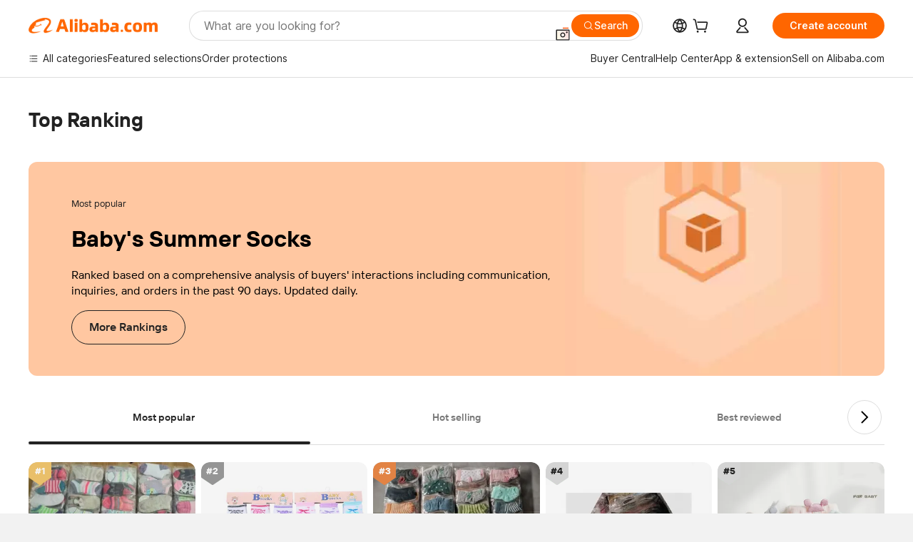

--- FILE ---
content_type: text/html; charset=utf-8
request_url: https://px-intl.ucweb.com/api/v1/jconfig?wpk-header=app%3Dicbu-shipping-guide%26tm%3D1769081174%26ud%3Dd921c3ba-a98a-45ef-9869-94255ca48ee4%26sver%3D2.3.32%26sign%3Dc41e43c828c16c16a6eb1c9c1e68e8ce
body_size: 6
content:
{"stm":1769081175,"cip":"3.131.142.188","msg":"成功","code":0,"cver":20,"config":[{"common":{"sampleRate":"100%"}}]}


--- FILE ---
content_type: text/html;charset=UTF-8
request_url: https://onetalk.alibaba.com/message/weblite.htm
body_size: 100483
content:



<!DOCTYPE html>
<html dir="ltr" lang="en">
<head>
    <meta charset="utf-8">
    <meta name="data-spm" content="a2700">
    <meta name="aplus-waiting" content="MAN">
        <!-- tangram:528807 begin-->

<meta name="aplus-xplug" content="NONE">
<meta name="data-spm" data-spm-protocol="i">
<meta name="aplus-icbu-disable-umid" content="1" />
<meta name="aplus-auto-exp" content='[{"logkey":"/sc.ma.buyerExp","tag":"div","filter":"data-exp"}]'/>
<meta name="aplus-auto-clk" content='[{"logkey":"/sc.ma.buyerClk","tag":"div","filter":"data-clk"},{"logkey":"/sc.ma.buyerClk","tag":"button","filter":"data-clk"}]'/>
<meta name="aplus-auto-exp-userfn" content="userDefinedExpFn" />
<meta name="aplus-auto-clk-userfn" content="userDefinedClkFn" />
<link
    rel="prefetch"
    href="https://g.alicdn.com/sd/ncpc/nc.js?t=2015052012"
    as="script"
/>
<link
    rel="prefetch"
    href="https://s.alicdn.com/@g/assets-group/assets-rfqnoah/0.0.128/pages/inquiry-success-rfqForm/index.js"
    as="script"
/>
<script>

function getDataInfoParams(info) {
    var params = '';
    if (info) {
        try {
            info = JSON.parse(info);
            for (var key in info) {
                if (params) {
                    params += '&' + key + '=' + info[key];
                } else {
                    params += key + '=' + info[key];
                }
            }
        } catch(e) {
            console.error('===== getDataInfo error =====', info);
        }

    }
    return params;
}
window['userDefinedExpFn'] = (element) => {
  var expInfo = element.getAttribute('data-expInfo');
  return getDataInfoParams(expInfo);
}
window['userDefinedClkFn'] = (element) => {
  var clkInfo = element.getAttribute('data-clkInfo');
  return getDataInfoParams(clkInfo);
}
</script>
<script>
if (window.location.pathname.indexOf('weblitePWA.htm') !== -1) {
    window.snapshotTest = 0;
}
window.emotionUpdate =  100;
</script>

<!-- tangram:528807 end-->
    <title>weblite</title>
    <!-- 引用样式 -->
    <link rel="stylesheet" type="text/css" href="//s.alicdn.com/@g/icbu-im/im-common-assets/1.0.197/style.css">
    <link rel="stylesheet" type="text/css" href="//s.alicdn.com/@g/icbu-im/weblite/1.0.33/index.css">
    <script>
        window.__APLUS_ABRATE__ = JSON.parse('' || '{}');
        window.__APLUS_ABRATE__.low_quality_buyer_send_call = 'control';
        window.__APLUS_ABRATE_COOKIE__ = JSON.parse('' || '{}');
        // ggs翻译升级实验
        window.ggsTranslateTest = "" === "true";
        // cgs翻译框升级实验
        window.cgsTranslateTest = "" === "true";
    </script>

    <!-- 霸下及安全脚本 -->
        <!-- tangram:528815 begin-->

 <script>
    // 脚本/资源错误监听
    window.addEventListener('error', reportError, true);
    //promise错误监听
    window.addEventListener("unhandledrejection", reportError, true);

    function reportError(e) {
        try {
            var errType = e.type;
            var bizData = {
                errType: errType
            };
            if (errType === 'unhandledrejection') {
                bizData.message = e.reason && e.reason.message;
                bizData.stack = e.reason && e.reason.stack;
            } else {
                bizData.message = e.message;
                bizData.filename = e.filename;
                bizData.lineno = e.lineno;
                bizData.colno = e.colno;
                bizData.stack = e.error && e.error.stack;
            }
            // 如果公包的打点方法已经存在，则直接调用公包的打点方法
            if (window.IcbuIM && window.IcbuIM.lib && window.IcbuIM.lib.log) {
                window.IcbuIM.lib.log({
                    ext: 'GlobalError',
                    bizData:bizData
                });
            } else {
                var content = "";
                if (window.pageId) {
                    content = 'page_id=' + window.pageId + '&ext=GlobalError';
                } else {
                    content = 'ext=GlobalError';
                }
                content += '&operateContent=' + encodeURIComponent(
                    JSON.stringify({
                        actionName: 'GlobalError',
                        bizData: bizData,
                        context: window.navigator.userAgent
                    })
                );
                content += '&uid=' + window.aliId;
                content += '&host=' + getHost();

                if (window.goldlog && window.goldlog.record) {
                    window.goldlog.record("/sc.ma.im", "CLK", content, "GET");
                } else {
                    var q = window.goldlog_queue || (window.goldlog_queue = []);
                    // 发黄金令箭
                    q.push({
                        action: "goldlog.record",
                        arguments: ['/sc.ma.im', "CLK", content, "GET"],
                    });
                }
            }
        } catch(err) {
            console.error('==== report error failed! ====');
        }

    }
    function getHost() {
        var isWorkbench = !!window.workbench && location.protocol.indexOf("alires") >= 0;
        var isAlisupplier = !!window.workbench && location.href.indexOf("from=alisupplier") >= 0;
        var inElectron = window.electronEnv;
        var isBuyerPWA = location.pathname.indexOf("messengerAlone.htm") >= 0;
        var isSellerPWA = location.pathname.indexOf("weblitePWA.htm") >= 0;
        var isPureMessenger = location.pathname.indexOf("messenger.htm") >= 0;
        var isPureWeblite = location.pathname.indexOf("weblite.htm") >= 0;
        var isWebATM = location.pathname.indexOf("webATM.htm") >= 0;
        var isOnepage = location.pathname.indexOf("maDetail") >= 0;
        var host = window.host || 'unknown';
        if (isPureMessenger) {
            host = "messenger";
        }
        if (isPureWeblite) {
            host = "weblite";
        }
        if (isWebATM) {
            host = "webATM";
        }
        if (isOnepage) {
            host = "onepage";
        }
        if (isSellerPWA) {
            host = "seller_pwa";
        }
        if (isBuyerPWA) {
            host = "buyer_pwa";
        }
        if (isWorkbench) {
            host = "pc_client";
        }
        if (isAlisupplier) {
            host = "alisupplier";
        }
        if (inElectron) {
            host = "electron";
        }
        return host;
    }
</script>

<script>
    if (window.location.href.indexOf('message/weblite.htm') !== -1) {
        // 重写console.log，localStorage中进行开关控制。只在weblite的iframe入口处做重写！！！
        // localStorage.setItem("im_console_open", 1); // 本地调试时，这个地方代码放开

        // 重写console对象上的方法
        function resetConsole(fn) {
          return function () {
            const debug = localStorage.getItem("im_console_open") == 1;
            if (debug) {
              try {
                fn.apply(console, arguments);
              } catch (e) {
                console.error("console.log error: ", e);
              }
            }
          };
        }

        try{
            console.log = resetConsole(console.log);
            console.info = resetConsole(console.info);
            console.debug = resetConsole(console.debug);
        } catch(err) {
            console.error('==== resetConsole error ! ====');
        }

    }
</script>

<!-- tangram:528815 end-->
        <!-- tangram:6904 begin-->
<!--提前加载资源, 修改关联应用-->
<!-- 暂时留空 -->

<!-- tangram:6904 end-->
</head>
<body data-spm="12714957"><script>
with(document)with(body)with(insertBefore(createElement("script"),firstChild))setAttribute("exparams","userid=&aplus&ali_beacon_id=&ali_apache_id=33%2e3%2e44%2e14%2e1769081178479%2e582268%2e6&ali_apache_track=&ali_apache_tracktmp=&dmtrack_c={}&pageid=173942a8210324d41769081182&hn=silkroad033003036212%2erg%2dus%2deast%2eus68&asid=AQAAAABeCXJpbuIxaAAAAABeope3We6mhw==&at_bu=icbu",id="beacon-aplus",src="//assets.alicdn.com/g/alilog/??aplus_plugin_icbufront/index.js,mlog/aplus_v2.js")
</script>

<div id="app"></div>

<script type="json/i18n">
    {"onepage.ma.contract.status.initialPayment":"Initial payment","onepage.ma.waiting.7days":"Pending: more than 7 days","onepage.ma.session.plugin.translateFeedback":"Feedback","onepage.ma.contract.detail.shippingMethod":"Shipping method","onepage.ma.rfqList.rfq.rejected":"Rejected","onepage.ma.chat.translate":"Translate","onepage.ma.rfqdetail.payment_rfq_more_quote":"Extra quotes","onepage.ma.chat.useTpl":"Use template","onepage.ma.customer.assignGroupSuccessTip":"Group assigned success","onepage.ma.navigation.del.message":"Are you sure you want to delete \"{0}\"? Message(s) in this folder will be deleted in the meantime","onepage.ma.application.notice":"Help make Alibaba better! Share your thoughts here. <a href=\"//surveymonkey.com/r/XVHRP36?buyer=%5Bbuyer_value%5D\">Click here</a>","onepage.ma.rfqList.new.totalNum":"{{num}} new quotations","onepage.ma.spamcard":"Inquiries marked as spam will be moved to the spam folder. Click to view the inquiry details on the right.","onepage.ma.session.verify.tplNoEmpty":"Template cannot be empty","onepage.ma.rfqdetail.Supplier.Capability":"Supplier capability","onepage.ma.compare.require.subject":"Please provide more product certification details. ","onepage.ma.application.welcome":"Welcome to Alibaba.com. <a href='https://www.alibaba.com/' target=”_blank\">Click here</a> to search for products and suppliers that interest you.","onepage.ma.newQuotationDetail.shippingType.sea":"Sea freight","onepage.ma.session.history.contact":"Contact Now","onepage.ma.rich.dragClose":"Close","onepage.ma.alibot.botName":"Seller assistant","onepage.ma.chat.saveTpl":"Save as template","onepage.ma.novice.title":"Welcome to the new Message Center","onepage.ma.manager.contact_list_filter_tip":"Please enter the buyer's nickname or ID","onepage.ma.contact.buyerPreference":"Buyer's preferences","onepage.ma.contact.transactionCount":"TransactionCount","onepage.ma.contact.addContact":"Add contacts","onepage.ma.compare.add.notes.success":"Note update success. \n","onepage.ma.contact.mainPro":"Main products","onepage.ma.flow.loading.error":"Stopped thinking deeply","onepage.ma.compare.verified":"https://img.alicdn.com/imgextra/i1/O1CN01kpueUS231orwYDJAV_!!6000000007196-2-tps-132-34.png","onepage.ma.newQuotationDetail.product.priceDetail":"Quotation in detail","onepage.ma.toolbar.markSpam.suspiciousFraud":"Suspicious fraud","onepage.ma.aliPhotoBankTitle":"Select from Photo Bank","onepage.ma.inquiry.moveTo":"Move to","onepage.ma.toolbar.action.translate":"Translate","onepage.ma.inquiry.contactNow":"Contact Now","onepage.ma.compare.bidding.selected":"Selected","onepage.ma.aliCloudDriveTitle":"Send from AliCloud Drive","onepage.ma.compare.unit.price":"Unit price","onepage.ma.compareQuote.viewQuote":"View Quotations","onepage.ma.contact.myContact":"Linked by you","onepage.ma.toolbar.rejectInquiry.failReplyed":"Feature not available. You have already replied.","onepage.ma.flow.feedback.success":"Feedback success","onepage.ma.list.translate":"Translate","onepage.ma.list.newInquiry":"New inquiry","onepage.ma.contact.buyerPrefeTip":"Alibaba.com does not endorse the accuracy, completeness, or reliability of any information provided herein. Reliance upon any such information shall be at your own risk. Alibaba.com shall not be liable for any losses or damages incurred or suffered which are claimed to result from use of such information, including, without limitation, any direct, indirect, incidental, special, or consequential damages. You may not represent or imply that Alibaba.com is participating in, or has sponsored, approved or endorsed any use of such information. Use of any trademarks, trade names, logos, slogans or other intellectual property owned by Alibaba.com is strictly prohibited without prior written approval of Alibaba.com.","onepage.ma.sendBox.richHolder":"Minimum 10 characters is required","onepage.ma.inquiryHistory":"Chat history","onepage.ma.aliVideoBankTitle":"Select from Video Bank","onepage.ma.replyDialogContentBlock":"You are unable to reply because you were blocked by the customer. Would you like to return this inquiry?","onepage.ma.session.verify.overLimit":"The text entered exceeds the maximum length.","onepage.ma.rfqdetail.product.certifications":"Product certification(s)","onepage.ma.newQuotationDetail.product.attachmentTitle":"Attachments of product","onepage.ma.wordSecurityTip":"Your communication contains sensitive words","onepage.ma.tab.inquiry":"My Inquiries","onepage.ma.contact.ttAccountViewLink":"View official account","onepage.ma.flow.action.translateTitle":"Translation:","onepage.ma.rfq.edit":"Edit","onepage.ma.chat.assign.insteadOutHolder":"You are replying to the buyer for your sub account. Please enter a message...","onepage.ma.file":"Files","onepage.ma.marketingcard":"主动发送给买家的营销询盘会以悬挂方式展示，右侧可以查看详情，买家回复后展示为消息流","onepage.ma.contract.detail.total":"Total","onepage.ma.contract.detail.preShipmentCoverageTip":"You are ONLY protected after initial payment.<br />If quality of goods does not match contract terms, you are ONLY eligible for a refund before shipment.\",","onepage.ma.alibot.guideCancel":"I know","onepage.ma.contact.sendApprovedRfq90dCnt":"Valid RFQs submitted","onepage.ma.contact.followDialog.content":"You can also follow this supplier to get updates in %Alibaba.com App% Feeds Channel","onepage.ma.rfqdetail.negotiated":"To be negotiated","onepage.ma.compare.bidding.unOpen":"Proceed  ","onepage.ma.contact.sendInquiryCnt90":"Valid inquiries sent","onepage.ma.contract.status.introButton":"What is Trade Assurance?","onepage.ma.alibot.credit.main":"Trade Assurance order may be at risk if you communicate and order outside of Alibaba.com's platform. To help protect yourself:","onepage.ma.ifm.upgradeText":"Upgrade to view detail","onepage.ma.list.delete":"Delete","onepage.ma.okkiSmart":"OKKI AI Background Check","onepage.ma.contract.status.viewDetail":"View order details","onepage.ma.alibot.reminder":"{0}, you haven't replied to {1} for 2 days. Continue this conversation?","onepage.ma.compare.product.new":"Product","onepage.ma.contact.bizType":"Business type","onepage.ma.compare.main.market":"Main markets","onepage.ma.toolbar.editSubject.tip":"Edit subject here","onepage.ma.compare.who.pays.sample":"Sample fee paid by","onepage.ma.contract.status.online":"Place order online","onepage.ma.customer":"Customer","onepage.ma.manager.loading":"Loading","onepage.ma.inquiry.selectedOne":"1 item seletecd","onepage.ma.replyDialogContentBoth":"You are  unable to reply because you have been blocked by the customer or the customer's account is disabled. Would you like to return this inquiry?","onepage.ma.contact.addContactSuccessTip":"Contacts has been added","onepage.ma.contract.status.noticeContent":"Notice: Upgraded order form to check order status here. ","onepage.ma.flow.feedback.fail":"Feedback failure","onepage.ma.rfqdetail.Port":"Port","onepage.ma.contact.blockedCnt90":"Blocked","onepage.ma.customer.dialog.ok":"Ok","onepage.ma.compare.years.title":"Alibaba.com experience","onepage.ma.contract.status.offline":"Upload PI","onepage.ma.nodata.inquiry.tips":"Please find the proper merchandise or supplier and send your inquiry.","onepage.ma.rfqdetail.test.report":"Test report","onepage.ma.rfqdetail.payment":"Payment","onepage.ma.logisticsInquiry":"Logistics Quote","onepage.ma.newQuotationDetail.product.expireTime":"Quotation validity","onepage.ma.compare.supplierTag.prdt_ddp":"DDP service","onepage.ma.compare.annual.capacity":"Annual production capacity","onepage.ma.alibot.currentState":"Current state: ","onepage.ma.flow.analyzeMsg":"Analyzing chat logs...","onepage.ma.quotation.till":"Estimated shipping date","onepage.ma.contract.detail.shippingFee":"Shipping fee","onepage.ma.order":"Orders","onepage.ma.contact.annualPurchasingVolume":"Annual purchasing volume","onepage.ma.followDialog.content":"You can also follow this supplier to get updates in {{Alibaba.com App}} Feeds channel.","onepage.ma.chat.setTranslateSuccess":"Real-time translation is turned on and the receiving language is {0}","onepage.ma.waiting.prefix":"Pending: ","onepage.ma.youReverseTip":"You've recalled a message.","onepage.ma.navigation.all.message":"All inquiries","onepage.ma.compare.product":"Product name","onepage.ma.replyAssignFailDisable":"Because the customer‘s account is disabled, the customer cannot be assigned.","onepage.ma.contact.survey.content":"Tell us","onepage.ma.contract.bannerImgUrl":"https://img.alicdn.com/tfs/TB1zrBQX3mTBuNjy1XbXXaMrVXa-465-48.jpg","onepage.ma.contract.detail.unitPrice":"Unit price","onepage.ma.chat.download":"Download","onepage.ma.list.reviewFail":"Review fail","onepage.ma.compare.bidding.openDia.content":"I confirm to proceed with the selected supplier.","onepage.ma.alibot.detail":"Add more questions to inquiry so {0} can answer all at once.","onepage.ma.flow.action.suggestTips":"Based on the information above, we recommend you take the following actions:","onepage.ma.navigation.all.order":"All orders","onepage.ma.inquiry.selected":"{{num}} items seletecd","onepage.ma.list.confirmed":"Confirmed","onepage.ma.send.newFileMaxError":"Max file size ({max})","onepage.ma.contract.status.confirmOrder":"Confirm order","onepage.ma.alibot.profile":"You're more likely to receive a reply from {0} if you have a complete profile.\n\nComplete yours now – it takes about 1 minute.","onepage.ma.newQuotationDetail.tradeInfo.shippingClause":"Trade Terms","onepage.ma.formTab.contract":"Place order online","onepage.ma.compare.wlw.tip":"This supplier is from an Alibaba.com affiliated platform","onepage.ma.alibot.requestPriceBtn":"Request a price","onepage.ma.rfqdetail.moreInformation":"Show more","onepage.ma.ifm.consultText":"Live Consulting","onepage.ma.common.success":"Success","onepage.ma.rfqList.allStatus":"All Status","onepage.ma.contract.status.confirmErrorTip":"确认订单失败，请到订单详情页处理。","onepage.ma.compare.update.submit.success.msg":"Successfully Submitted!","onepage.ma.list.unread":"Unread","onepage.ma.list.waitConfirm":"Awaiting order confirmation","onepage.ma.quotation.parment.terms":"Payment terms","onepage.ma.flow.action.simplify":"Simplify","onepage.ma.list.allStatus":"All Statuses","onepage.ma.newQuotationDetail.tradeInfo.payType":"Payment Method","onepage.ma.list.newQuotation":"New quotation","onepage.ma.manager.manager.contact_list_filter_loading":"Data Loading…","onepage.ma.rfqdetail.Category":"Category","onepage.ma.rfqdetail.Sourcing.Type":"Sourcing Type","onepage.ma.compare.sample.lead.time":"Sample lead time","onepage.ma.toolbar.markSpamTitle":"Report spam","onepage.ma.chat.assign.replyInsteadTip":"You can reply to the inquiry temporary for your sub account, or assign the inquiry to yourself for follow up.","onepage.ma.sendSecurityTip":"This message has not been sent as it may be a security risk. ","onepage.ma.followDialog.follow":"Follow","onepage.ma.newQuotationDetail.tradeInfo.shippingType":"Shipping Method","onepage.ma.newQuotationDetail.tradeInfo.destPort":"Port","onepage.ma.securityTip":"Online Communication will make your management more convenient.","onepage.ma.flow.mainText.processing":"Generating response","onepage.ma.list.reportSpam":"Spam","onepage.ma.rfqdetail.Certifications":"Certifications","onepage.ma.session.history.to":"To","onepage.ma.compare.require.content":"I am interested in your quotation for <a href='//sourcing.alibaba.com/rfq_detail.htm?rid_vrd={0}'>{1}</a>Please provide contract manufacturing information for further evaluation.","onepage.ma.session.plugin.translateFailed":"Provided by Alibaba Translate. This language is not supported at present.","onepage.ma.contract.detail.paymentDetails":"Payment details","onepage.ma.assign.title":"Assign","onepage.ma.contact.address":"Company address","onepage.ma.newQuotationDetail.product.title":"Products & Quotation","onepage.ma.rfqdetail.company.certifications":"Business certification(s)","onepage.ma.list.noResult":"No results found. Please check search terms and try again.","onepage.ma.quotation.get.sample":"Get sample","onepage.ma.newQuotationDetail.tradeInfo.remark":"Remarks","onepage.ma.session.paidInquiry.success":"Payment successful. Any further related communication is free. ","onepage.ma.compare.payment.terms":"Payment method","onepage.ma.compare.view.quotation":"View Quotes","onepage.ma.inquiry.history_data_option_limit":"Inquiry from a year ago, you can only view and reply","onepage.ma.rfqdetail.payment_rfq_urgent":"Urgent request","onepage.ma.chat.assign.pleaseEnter":"Type text here","onepage.ma.manager.manager.contact_list_filter_tip":"Please enter the buyer's nickname or ID","onepage.ma.contact.requestTrustSuccessTip":"Request to view hidden contact information has been submitted.","onepage.ma.toolbar.rejectInquiry.quantityReason":"We cannot meet quality requirements.","onepage.ma.session.showMore":"Show more messages","onepage.ma.contact.behaviorInfo90":"Behavior (90 days)","onepage.ma.quotationNew":"Quotation Details","onepage.ma.list.markAs":"Mark as","onepage.ma.flow.action.directSending":"Sending…","onepage.ma.flow.action.colloquialize":"Colloquial","onepage.ma.rfq.great":"Great","onepage.ma.chat.setTranslate":"Real-time translation settings","onepage.ma.contact.companyContact":"Linked by colleague","onepage.ma.newQuotationDetail.shippingType.air":"Air freight","onepage.ma.session.contactRead":"Read","onepage.ma.rfqdetail.supplier.type":"Seller business type","onepage.ma.inquiry.searchClear":"Clear","onepage.ma.inquiry.filter.newreply.noResult":"No result.","onepage.ma.contact.location":"Location","onepage.ma.flow.feedback.Imagesshouldnotbeposted":"Images should not be posted in the current context.","onepage.ma.quotation.order.quantity":"Order quantity","onepage.ma.rfqList.oneNum":"1 quotation in total","onepage.ma.customer.dialog.title":"Add to contacts","onepage.ma.compare.product.detail":"View product details","onepage.ma.chat.contactDisableTip":"The other party's account has been cancelled by itself or has been controlled for violating platform rules, and cannot be replied to at this time.","onepage.ma.replyDialogConfirm":"OK","onepage.ma.flow.feedback.imagecontentisincorrect":"The image content is incorrect and should not be sent.","onepage.ma.contact.nodata":"No data","onepage.ma.contract.detail.otherTerms.no":"No","onepage.ma.ifm.tip":"Only Gold Suppliers can view and reply to inquires like this. Consider upgrading your account.","onepage.ma.errorTip.switchTa":"开通信保","onepage.ma.compare.annual.production":"Annual production capacity","onepage.ma.compare.mini.order":"Min. order quantity ","onepage.ma.rfqdetail.Preferred.Unit.Price":"Preferred Unit Price","onepage.ma.list.reviewSuccess":"Request approved","onepage.ma.rfqList.quoteCard.quotationFrom":"Quotation from:","onepage.ma.manager.title":"Sub-account filter","onepage.ma.session.plugin.translateBuyerTips":"Translation provided by buyer","onepage.ma.quotation.start.order":"Start order","onepage.ma.session.verify.noContent":"Please enter message","onepage.ma.rfqList.rfqAction.edit":"Edit RFQ","onepage.ma.contact.businessType":"Business type","onepage.ma.chat.inquiryTip":"Inquiry history is as follows:","onepage.ma.contact.followDialog.follow":"Follow Now","onepage.ma.nodata.rfq.tips":"Please send your own FRQs.","onepage.ma.alibot.guideComplete":"Setting it","onepage.ma.list.pending":"Pending","onepage.ma.reverseTip":"User recalled a message.","onepage.ma.chat.assign.toMe":"Assign to me","onepage.ma.toolbar.rejectInquiry.noProduct":"Our company does not have the product the buyer needs.","onepage.ma.chat.assign.title":"You  can't reply this inquiry","onepage.ma.chat.defaultLanguage":"English","onepage.ma.session.history.id":"ID","onepage.ma.compare.LowPrice.tag":"Competitive price","onepage.ma.newQuotationDetail.shippingType.land":"Land freight","onepage.ma.toolbar.rejectInquiry.deliveryTime":"Delivery time frame cannot be met","onepage.ma.groupchat.all":"All","onepage.ma.rfqdetail.Completeness":"Completeness","onepage.ma.compare.view.more":"View more","onepage.ma.compare.comparison.analysis":"Vendor comparison","onepage.ma.compare.product.info":"Product picture","onepage.ma.chat.closeTranslateTipDes":"Tips","onepage.ma.replyFailMessage":"Error, please try again.","onepage.ma.session.plugin.translate.tip":"Real-time translation service","onepage.ma.rich.standalone":"Standalone window","onepage.ma.contact.attenCategorys":"Preferred industries","onepage.ma.list.markAsRead":"Mark as read","onepage.ma.newQuotationDetail.shippingType.express":"Express","onepage.ma.session.meeting_media_call":"Voice/Video call","onepage.ma.marketingcardType":"Marketing inquiry","onepage.ma.flow.feedback.contentNotHelpful":"No answers to buyer questions","onepage.ma.compare.inquiry":"Inquiry","onepage.ma.flow.feedback.wrongContentIrrelevantAnswer":"Fabricating information and other content errors.","onepage.ma.blackNameTip":"You have been blocked by this contact.\nYou cannot send him messages.","onepage.ma.list.confirming":"Confirming","onepage.ma.compare.all.show":"Show all quotations","onepage.ma.list.suppliers":"Suppliers","onepage.ma.list.ongoing":"Ongoing","onepage.ma.compare.days":"Days","onepage.ma.rfqList.rfq.closed":"Closed","onepage.ma.inquiry.move.trush":"Trash","onepage.ma.session.plugin.translate.good":"Good","onepage.ma.flow.feedback.imagesuggestedreplydonotmatch":"The image and the suggested reply do not match.","onepage.ma.rfqdetail.Destination.Country":"Destination Country","onepage.ma.newQuotationDetail.action.startOrder":"Start order","onepage.ma.session.plugin.translate":"Translate","onepage.ma.compare.supplier.background":"Supplier information","onepage.ma.newQuotationDetail.shippingType.postal":"Postal","onepage.ma.session.plugin.translateHaikuDetectionTips":"The original translation may have contained errors; these have been automatically corrected for you.","onepage.ma.contactUs":"Contact us","onepage.ma.file.noData":"No file yet. ","onepage.ma.inquiry.newReply":"New reply","onepage.ma.flow.feedback.inaccurateFeatureAnalysis":"Inaccurate feature analysis","onepage.ma.sendBox.richOverlimitTip":"The number of contents has exceeded the max limit.","onepage.ma.compare.notes.title":"Notes","onepage.ma.contract.status.intro":"Let Us Protect Your Orders From Payment to Delivery<br />Multiple Safe Payment Options<br />Worry-Free Shipping & Quality<br />Build Your Credibility","onepage.ma.toolbar.action.recover":"Recover","onepage.ma.list.quotations":"Quotations","onepage.ma.chat.sendCatalog":"Send Catalog","onepage.ma.browserupdate":"Please update your  browser (we advice using the newest version of Chrome). ","onepage.ma.tab.rfq":"My RFQs","onepage.ma.navigation.more":"View more...","onepage.ma.chat.getOpError":"Message acquisition service error","onepage.ma.contact.contactInfo":"Contact information","onepage.ma.session.ifmDisable":"In order to provide better service and a improved buying experience, Alibaba.com reserves the inquiry reply function only to Gold Suppliers. We suggest upgrading to a Gold Supplier to enjoy premium services.\",","onepage.ma.contract.progress.success":"Success","onepage.ma.rfqList.newQuote":"New quotation","onepage.ma.contract.status.status":"Status","onepage.ma.session.remindTip":"· If you reply quicker, the buyers would be more willing to reply again.<br/>\r\n· The quicker your replies are, the higher your Star Rating is.<br/>\r\n· If you are not interested in one inquiry, click 'Not Interested' to finish it.","onepage.ma.rfqdetail.quantityRequired":"Quantity required","onepage.ma.compare.contact.now":"Chat now","onepage.ma.session.reply.prefix":"Hi,","onepage.ma.rfqdetail.language":"Language","onepage.ma.send.fileMaxError":"Max file size (10M)","onepage.ma.chat.session.warning":"Warning: Using other payment services may increase your transaction risk. Get protection with Trade Assurance. ","onepage.ma.compare.view.all.certifications":"View all","onepage.ma.compare.contact.supplier":"Contact supplier","onepage.ma.ifm.upgradeLink":"https://seller.alibaba.com/apply/upgrade_to_goldsupplier.htm?tracelog=op_inquiry_ggs1","onepage.ma.compare.certification":"Certifications","onepage.ma.saveToKnowledge":"Add to knowledge base for improved AI responses","onepage.ma.messageTip.deleteFolderSuccess":"Delete folder success","onepage.ma.quotation.offer.free":"Free sample","onepage.ma.rfqList.status":"Status","onepage.ma.application.emptyHint":"No results found. Please check search terms and try again.","onepage.ma.compare.infomation.verified":"Information verified","onepage.ma.replyDialogContentDisable":"You are unable to reply because the customer's account is disabled. Would you like to return this inquiry?","onepage.ma.toolbar.rejectInquiry.orderLittle":"Order size is too small","onepage.ma.contact.email":"Email","onepage.ma.contract.status.orderId":"Order ID","onepage.ma.common.close":"Close","onepage.ma.rfqList.newNum":"1 new quotation","onepage.ma.aliToPhotoBankTitle":"Upload image file","onepage.ma.chat.assign.noData":"No chat message","onepage.ma.list.deleteForever":"Delete forever","onepage.ma.common.submit":"Submit","onepage.ma.session.plugin.translateSuccess":"Provided by Alibaba Translate","onepage.ma.error.inquiryAssigned":"The Inquiry has been assigned","onepage.ma.safariUpdate":"Please update Safari browser from App Store","onepage.ma.contract.progress.startOrder":"Start order","onepage.ma.rfqdetail.expireTime":"Expiration time","onepage.ma.chat.sendbox.quickOperate.appraiseBuyer":"Evaluation of buyers","onepage.ma.chat.translateDisclaimer":"Translation settings are based on <a href = \"https://service.alibaba.com/hc/supplier/detail/1000130796.htm\" target = \"_ blank\"> Disclaimer </a>","onepage.ma.toolbar.action.assignTo":"Assign to","onepage.ma.file.noMore":"No more files.","onepage.ma.toolbar.rejectInquiry.noMatch":"The buyer\\'s request does not match our positioning.","onepage.ma.inquiry.operation":"Operation","onepage.ma.rfqdetail.Other.Requirements":"Other Requirements","onepage.ma.compare.supplierTag.prdt_overseas_service":"Local after-sale service in","onepage.ma.session.verify.uploading":"Uploading","onepage.ma.alibot.unread":"Unread","onepage.ma.session.verify.fileLimit":"You can only send six files at a time.","onepage.ma.contact.transactionAmount":"Transaction amount","onepage.ma.contract.status.tip":"To make a Trade Assurance order, place order below or ask supplier to draft order for you. ","onepage.ma.ifm.consultLink":"https://gcx.alibaba.com/icbu/anna/portal.htm?pageId=363190&_param_digest_=b5849945fceb391d6c6a15c82c075c62","onepage.ma.contract.detail.otherTerms":"Additional remarks","onepage.ma.compare.all.total":"All {0} quotations comparison","onepage.ma.errorTip.enableXinbao":"//bao.alibaba.com/bao/agreement.htm?tracelog=baoRegisterTa&from=tradeCenter","onepage.ma.chat.send":"Send","onepage.ma.mc2imcard":"Some inquiries are folded because of data migration. After clicking, you can view the message record on the right side.","onepage.ma.contract.detail.quantity":"Quantity","onepage.ma.flow.loading.false":"Complete Deep Thinking","onepage.ma.session.plugin.translate.bad":"Bad","onepage.ma.customer.group.ungroup":"All group","onepage.ma.flow.common.failed":"Failed. Try again later.","onepage.ma.rfqdetail.shipping":"Shipping","onepage.ma.compare.strength.tag":"Advantages","onepage.ma.rfq.viewBuyingRequest":"View buying request details","onepage.ma.contract.ta.status.buyer.to_seller_confirmed":"Remind supplier to confirm or modify order as soon as possible.","onepage.ma.quotation.who.pay":"Who Pay Sample Freight:","onepage.ma.contract.detail.expectedShippingDate.relativeTip":"{days} day(s) after supplier receives initial payment  ","onepage.ma.list.moveTo":"Move to...","onepage.ma.compare.cancel":"Cancel","onepage.ma.contact.viewLess":"Show less","onepage.ma.newQuotationDetail.tradeInfo.title":"Incoterm & Attachments","onepage.ma.contact.requestMessage.button":"Request to view","onepage.ma.session.meeting_voice_call":"Voice call","onepage.ma.rfqList.rfq.pending":"Pending","onepage.ma.newQuotationDetail.product.code":"Product Model Number","onepage.ma.sendBannedTip":"You are forbidden to send messages. Please contact customer service to resolve the issue.","onepage.ma.inquiry.inquiry":"Inquiry","onepage.ma.flow.mainText.processOver":"Generating reply","onepage.ma.newQuotationDetail.priceDetail.price":"Price","onepage.ma.contact.preferredSupplierQualifications":"Preferred supplier qualifications","onepage.ma.rfqList.rfq":"RFQs","onepage.ma.contact.contactNotExists":"Contact is deleted or disabled.For security reasons, we advise that you do not reply to this message or contact anymore.","onepage.ma.chat.assign.insteadTip":"The last message is replied by the primary account.","onepage.ma.contract.bannerUrl":"https://activity.alibaba.com/sale/march-expo.html?tracelog=alibaba_onepage","onepage.ma.toolbar.action.moveTo":"Move to","onepage.ma.messageTip.moveItemSuccess":"Move item success","onepage.ma.compare.supplierTag.prdt_one_stop_service":"One-Stop Service","onepage.ma.session.historySessionTipsNew":"New messages are stored for 10 years now! (Message retention policies apply)","onepage.ma.contact.followDialog.cancel":"Not Now","onepage.ma.toolbar.markSpam.reportSpameShow":"Conversation will be transferred to spam folder! ","onepage.ma.contract.status.gotoPay":"Go To Pay","onepage.ma.contact.fax":"Company fax number","onepage.ma.contact.country":"Country/region","onepage.ma.compare.top.three.market":"Main markets","onepage.ma.compare.add.notes":"Add notes","onepage.ma.compare.note.please.enter":"Enter here...","onepage.ma.rfqList.rfqAction.viewDetail":"View this RFQ ","onepage.ma.quotation.shipping.details":"Shipping details","onepage.ma.rfq.poor":"Poor","onepage.ma.manager.noData":"No data.","onepage.ma.maerskContainer":"Shipping details","onepage.ma.quotation.day.after":"{0} days after comfirmation","onepage.ma.inquiry.filter.newreply":"New reply","onepage.ma.chat.assign.owner":"Owner of this inquiry ","onepage.ma.flow.action.addInput":"Add to input box","onepage.ma.customer.dialog.rate":"Rate","onepage.ma.contract.detail.postDeliveryCoverageTip":"1. Actual total payment is protected.<br /> 2.If quality of goods does not match standards in contract or the shipment is late, you are eligible for a refund within 30 days after receiving the goods.","onepage.ma.contract.detail.uploadedAttachment":"Uploaded attachment","onepage.ma.replyDialogCancel":"Cancel","onepage.ma.newQuotationDetail.product.attr":"Key Attributes","onepage.ma.toolbar.rejectInquiry.paymentTerms":"Cannot meet payment conditions.","onepage.ma.list.viewLess":"View less","onepage.ma.chat.assign.insteadInHolder":"You are replying to the buyer for your sub account. Please enter a message...","onepage.ma.compare.company.info":"Company information","onepage.ma.session.requestOrderContent":"Please draft order","onepage.ma.rfqdetail.destinationPort":"Destination port","onepage.ma.session.card.pay":"Pay now","onepage.ma.mc2imcardType":"Message History","onepage.ma.customer.dialog.contact":"Contact","onepage.ma.flow.knowledgeFile.add":"To upload","onepage.ma.rfqList.rfqAction.viewQuote":"View Quotes","onepage.ma.toolbar.markSpam.ad":"Advertisement","onepage.ma.contact.addedContactCnt90":"Member's customer","onepage.ma.compare.long.years.tag":"Experienced seller","onepage.ma.chat.assign.historyOwner":"Historical owner","onepage.ma.alibot.productDetailBtn":"Product details","onepage.ma.compare.company.certife":"Company certification","onepage.ma.alibot.profileBtn":"Update profile","onepage.ma.contract.detail.productDetails":"Product details","onepage.ma.translateLink":"https://translate.alibaba.com/","onepage.ma.pwa.title":"Add shortcut of Alibaba Supplier Messenger to your homescreen!","onepage.ma.list.recover":"Recover","onepage.ma.contract.status.askDraft":"Ask supplier to draft order","onepage.ma.session.plugin.translateLoading":"translating…","onepage.ma.toolbar.action.print":"Print","onepage.ma.toolbar.markSpam.phish":"Phishing email","onepage.ma.messageTip.addFolderSuccess":"Add folder success","onepage.ma.toolbar.deleteInquiry.confirmtip":"Conversation stored in trash after deletion","onepage.ma.chat.closeTranslateTip":"Confirm to close the real-time translation service?","onepage.ma.rfq.stateTitle":"Completeness: ","onepage.ma.rfqdetail.id":"ID","onepage.ma.quotation.sample.info":"Sample information","onepage.ma.contact.followDialog.title":"Already added to your contacts","onepage.ma.flow.loading.true":"Deeply thinking…","onepage.ma.compare.quotation.valid":"Quotation valid until","onepage.ma.contract.detail.expectedShippingDate":"Expected shipping date","onepage.ma.list.markNotSpam":"Mark as spam","onepage.ma.inquiry.successfullyMoved":"Successfully moved","onepage.ma.compare.ShortTime.tag":"Fast delivery","onepage.ma.assign.check1":"Allow the new owner to view existing chat information records. ","onepage.ma.rfqList.totalNum":"{{num}} quotations in total","onepage.ma.compare.submit.success":"Submission success.","onepage.ma.messageTip.deleteItemSuccess":"Delete item success","onepage.ma.alibot.credit.list2":"Complete order payment on Alibaba.com","onepage.ma.alibot.credit.list1":"Keep communication transcript ","onepage.ma.contact.spamedCnt90":"Spam inquiries","onepage.ma.application.contact":"Tell us about your communication experience. <a href=\"//open-s.alibaba.com/internation/icbuXiniuSurveyPc.htm?for=pc:ma\">Click here</a>","onepage.ma.rfqdetail.expectedDeliveryTime":"Expected delivery time","onepage.ma.contact.survey.link":"https://survey.alibaba.com/survey/k0-F4DZuQ","onepage.ma.session.notification":"Notification","onepage.ma.session.fileUploading":"File uploading, please wait ","onepage.ma.assign.check2":"Transfer this customer to the new owner.","onepage.ma.contact.city":"City","onepage.ma.flow.feedback.selectReason":"Please select the reason for your feedback","onepage.ma.compare.quotation":"Vendors","onepage.ma.compare.select.reason":"Provide feedback to the seller.","onepage.ma.toolbar.rejectInquiry.reasonTitle":"Buyer is not suitable. Inquiry is being rejected because ","onepage.ma.contract.detail.shippingInsuranceFee":"Shipping insurance fee","onepage.ma.manager.search":"Search","onepage.ma.quotation.port":"Shipping origin","onepage.ma.toolbar.rejectInquiry.reminderTip":"Buyer will be informed of rejection reason. ","onepage.ma.toolbar.action.markAsUnread":"Mark as unread","onepage.ma.session.paidInquiryTip":"Check account balance","onepage.ma.chat.mockSendTip":"Please type message...","onepage.ma.contact.survey.tip":"Is this buyer information helpful?","onepage.ma.contract.detail.totalAmount":"Total amount","onepage.ma.rfqdetail.rejected":"Rejected","onepage.ma.rfqList.newRFQButton":"Post an RFQ","onepage.ma.alibot.read":"Read","onepage.ma.session.requestModifyContent":"Modify order","onepage.ma.updateAliclient":"Please download new version of  Alibaba Supplier, https://activity.alibaba.com/page/alibabasupplier.html","onepage.ma.flow.action.generateSuggest":"Generate reply suggestions","onepage.ma.alibot.quotationTemplate":"Can you provide more product information and quotation?","onepage.ma.rfqdetail.attachment":"Attach files","onepage.ma.flow.realtimeReply.stopReason":"You have already replied to this message, and the generation of reply suggestions has been stopped.","onepage.ma.pwa.add":"Add","onepage.ma.ifm.dialogTitle":"New inquiry for you","onepage.ma.compare.product.description":"Product details","onepage.ma.session.meeting_video_call":"Video call","onepage.ma.compare.quotation.info":"Quotation information","onepage.ma.contact.followDialog.successTip":"Thanks for following! ","onepage.ma.chat.saveTpl.tip":"Please enter template name","onepage.ma.quotation":"Quotation","onepage.ma.customer.dialog.group":"Choose group","onepage.ma.chat.realTimeTranslate":"Real-time translation ","onepage.ma.chat.translateRange":"Real-time translation is only supported for all received content on the PC client.","onepage.ma.rfqList.quotation":"Quotations","onepage.ma.navigation.recommendations":"Recommendations","onepage.ma.formTab.quotation":"Quotation","onepage.ma.pwa.pageTitle":"Alibaba Supplier","onepage.ma.session.meeting_set":"Voice and video call settings","onepage.ma.quotation.shipping.terms":"Shipping terms","onepage.ma.chat.assign.forbid":"You  can't reply this inquiry","onepage.ma.newQuotationDetail.product.detail":"Product Description","onepage.ma.session.broadcastN":"Message sent to @num@ suppliers (including you). Please reply with quotations.","onepage.ma.toolbar.action.markAsSpam":"Report spam","onepage.ma.compare.bidding.timeline.tip":"Display time: Washington time","onepage.ma.list.search":"Click to search...","onepage.ma.messageTip.renameFolderSuccess":"Rename folder success","onepage.ma.contact.ttAccountLabel":"Wire transfer via Alibaba.com:","onepage.ma.contract.progress.shipment":"Shipment","onepage.ma.contract.detail.tradeAssruanceServices":"Trade Assurance services","onepage.ma.contract.detail.tradeTerms":"Trade terms","onepage.ma.list.ordered":"Ordered","onepage.ma.inquiry.noFolder":"No folder","onepage.ma.toolbar.action.delete":"Delete","onepage.ma.replyDialogTitle":"Unable to reply to the inquiry","onepage.ma.contract.ta.status.buyer.to_be_pay":"Please make payment to bank account designated by Alibaba.com to get protection.","onepage.ma.rfqList.new":"New","onepage.ma.chat.inquiryViewDetail":"View Details","onepage.ma.rfq.QuotesReceived":"Quotes received","onepage.ma.compare.products.certificate":"Product certification","onepage.ma.toolbar.rejectInquiry.packetInquiry":"Inquiry sent to multiple suppliers.","onepage.ma.alibot.concatBtn":"Contact now","onepage.ma.chat.sendVideo":"Only the videos approved can be selected","onepage.ma.rfqdetail.strengths":"Strength service","onepage.ma.quotation.model":"Model no.","onepage.ma.list.waitForEachOtherConfirm":"Waiting for confirmation","onepage.ma.session.replyNow":"Reply Now","onepage.ma.replyAssignFailTransfer":"You can‘t assign the customer to a salesman in another store.","onepage.ma.session.broadcast1":"Message only sent to you","onepage.ma.flow.action.feedback":"Question Feedback","onepage.ma.quotation.product.details":"Product details","onepage.ma.rich.dragRestore":"Back to normal size","onepage.ma.contact.searchKeywords":"Buyer recent searches","onepage.ma.session.plugin.revertTranslate":"Undo translation\n","onepage.ma.navigation.del.confirm":"Confirm","onepage.ma.compare.supplierTag.prdt_free_shipping":"Free Shipping","onepage.ma.followDialog.cancel":"Not Now","onepage.ma.flow.action.businessSummary":"View Inquiry Details","onepage.ma.flow.action.regenerate":"Regenerate","onepage.ma.compare.negotiated":"To be negotiated","onepage.ma.navigation.my.folder":"My folders","onepage.ma.chat.sendProduct":"Send Product","onepage.ma.contact.view.more":"View more","onepage.ma.alibot.priceTemplate":"What is your price per unit and MOQ?","onepage.ma.rfqList.rfq.notPaid":"Not Paid","onepage.ma.contact.annualRevenue":"Annual revenue","onepage.ma.contact.tel":"Company phone number","onepage.ma.contract.status.reminderContent":"Click \"View Order Details\" to check and manage orders.","onepage.ma.contract.status.requestModifyOrder":"Request Modify Order","onepage.ma.newQuotationDetail.priceDetail.title":"Quantity","onepage.ma.chat.realTimeTranslateTip":"Turn on the real-time translation now. If you need other translation results, please click \"real-time translation\" to set up.","onepage.ma.inquiry.successfullyDelete":"Successfully deleted","onepage.ma.rfqdetail.Trade.Terms":"Trade Terms","onepage.ma.quotation.other.attach":"Other attachments","onepage.ma.quotation.offer.sample":"Offer sample","onepage.ma.chat.autoReply.remindTip":"The last message is an automatic reply, and the automatic reception message can be included in the average reply time and response rate.","onepage.ma.toolbar.action.rejectInquiry":"Reject inquiry","onepage.ma.flow.knowledgeFile.empty":"No knowledge source found. Please update your knowledge base.","onepage.ma.customer.setGradeSuccessTip":"Rate updated success","onepage.ma.compare.supplierTag.one_cent_sample":"$0.01 Samples","onepage.ma.toolbar.action.deleteForever":"Delete forever","onepage.ma.inquiry.searchInquiry":"Search inquiry","onepage.ma.nodata.inquiry":"You haven't sent an inquiry yet.","onepage.ma.rfq.fair":"Fair","onepage.ma.compare.require.feedback":"Your request for information has been sent","onepage.ma.contact.viewMore":"Show more","onepage.ma.spamcardType":"Spam","onepage.ma.alibot.on":"On","onepage.ma.session.buyerPayCardTip":"Waiting for payment","onepage.ma.compare.product.name":"Product name (Actual units produced/years)","onepage.ma.session.decorate.insufficient":"Insufficient funds. Please recharge account before payment.","onepage.ma.toolbar.markSpam.confirmSenderToBlockList":"Add sender(s) to <a href=\"//message.alibaba.com/message/default.htm?target=customer#customer/black\" target=\"_blank\">Block List</a>","onepage.ma.quotationForm":"Quotation","onepage.ma.chat.newAttachtip":"Files will be sent directly to the session after uploading","onepage.ma.chat.assign.to":"Do you assign this inquiry to yourself and reply?","onepage.ma.quotation.negotiated":"To be negotiated","onepage.ma.list.compareAll":"Compare all","onepage.ma.rfqdetail.Shipping.Method":"Shipping Method","onepage.ma.contact.yearEstablished":"Year established","onepage.ma.contact.requestMessage":"Access to business card restricted, {button}.","onepage.ma.chat.setTranslateFail":"Setup failed","onepage.ma.contact.employeeCount":"EmployeeCount","onepage.ma.assignDetail":"Chat history","onepage.ma.contact.basicInfo":"Basic information","onepage.ma.session.customize":"View all Customizaiton Models","onepage.ma.navigation.my.services":"My services","onepage.ma.contract.detail.postDeliveryCoverage":"Post-delivery coverage","onepage.ma.compare.production.line":"Production line capacity","onepage.ma.list.dirtyData":"Data does not exist or moved","onepage.ma.rfqList.rfq.approved":"Approved","onepage.ma.contact.compayInfo":"Company information","onepage.ma.list.addContacts":"Add contacts","onepage.ma.chat.setLanguagetTip":"Translation settings","onepage.ma.list.markAsUnread":"Mark as unread","onepage.ma.compare.business.type":"Business type","onepage.ma.chat.assign.replyInstead":"Temporary Reply","onepage.ma.rfqList.rfq.completed":"Completed","onepage.ma.waiting.minute":"min.","onepage.ma.contact.sentMessage":"Request to view hidden contact information has been submitted.","onepage.ma.errorTip.leadslist.enableTitle":"开通信用保障服务","onepage.ma.session.plugin.translateSuccessAIB":"Alibaba International Translation","onepage.ma.alibot.asleep":"{0} is probably asleep! It's late in {1}. Their office opens around {2} your time ({3}). Leave a message and they will get back to you.","onepage.ma.alibot.sampleBtn":"Samples","onepage.ma.toolbar.rejectInquiry.noMatchOther":"Other reasons","onepage.ma.rfqdetail.Lead.Time":"Lead Time","onepage.ma.contract.detail.shippingDetails":"Shipping details","onepage.ma.contract.ta.status.seller.to_seller_confirmed":"Order successfully placed. Please confirm or modify order as soon as possible.","onepage.ma.chat.saveTpl.title":"Save template","onepage.ma.contract.detail.initialPayment":"Initial payment","onepage.ma.compare.all.total.inquiry":"Show all inquiries","onepage.ma.alibot.off":"Off","onepage.ma.compare.require.none":"No information from supplier","onepage.ma.chat.defaultIanguageDes":"Alternative translation is:","onepage.ma.list.initialPaying":"Pending payment","onepage.ma.quotation.request.for.update":"Request for Update","onepage.ma.navigation.ok":"Confirm","onepage.ma.common.more":"More","onepage.ma.flow.knowledgeFile.from":"Sources","onepage.ma.compare.bidding.openDia.success":"Your request processed successfully.","onepage.ma.flow.feedback.expressionStiff":"The expression is stiff and unnatural","onepage.ma.list.viewMoreUnread":"View more","onepage.ma.lightCustomise":"Customization inquiry","onepage.ma.inquiry.move.allinquiry":"All Inquiries","onepage.ma.rfqdetail.productDetailed":"Product detailed specifications","onepage.ma.alibot.detailTemplate":"I would like to learn more about this product. Can you please provide additional specification details?","onepage.ma.alibot.requestQuotationBtn":"Quote","onepage.ma.compare.contract.manu":"Contract manufacturing","onepage.ma.alibot.sampleTemplate":"I would like to order some sample products. What is your turnaround time to produce and deliver samples to {2}?","onepage.ma.rfqdetail.buyerAdded":"Buyer added","onepage.ma.manager.totalNum":"Number of communication buyers","onepage.ma.flow.action.refresh":"Change the tone","onepage.ma.session.plugin.translate.nodata":"Unable to translate","onepage.ma.common.cancel":"Cancel","onepage.ma.navigation.submit.rfq":"Submit RFQ","onepage.ma.contract.detail.balancePayment":"Balance payment","onepage.ma.imHistory":"Chat history","onepage.ma.session.plugin.translateHaikuDetectionText":"Translation has been optimized","onepage.ma.checkIMHistory":"View communication history","onepage.ma.session.reject":"Not Interested","onepage.ma.rfqdetail.Sourcing.Purpose":"Sourcing Purpose","onepage.ma.contact.requestToView":"Request to view","onepage.ma.toolbar.markSpam.spamTitle":"Which kind of spam is this message?","onepage.ma.newQuotationDetail.product.name":"Product Name","onepage.ma.pwa.subtitle":"Manage Your Business, Any Time, Anywhere!","onepage.ma.customize3d":"Custom models","onepage.ma.compare.supplierTag.prdt_warranty_1y":"1 year warranty","onepage.ma.flow.action.sendAddressCard":"Send Address Card","onepage.ma.flow.feedback.placeholder":"Please enter…","onepage.ma.rfqdetail.Ship.in":"Ship in {days} day(s) after supplier receives the initial payment","onepage.ma.navigation.inquiry.type":"Inquiry type","onepage.ma.inquiry.delete":"Delete","onepage.ma.list.waitForYourConfirm":"Waiting for confirmation ","onepage.ma.common.confirm":"Confirm","onepage.ma.navigation.draft.order":"Draft order","onepage.ma.compare.GoldSupplier.tag":"Verified Supplier","onepage.ma.flow.common.processing":"In progress","onepage.ma.inquiry.viewDetail":"View detail","onepage.ma.contact.mobile":"Mobile","onepage.ma.flow.action.directSend":"Send directly","onepage.ma.alibot.addDetailBtn":"Leave a message","onepage.ma.contact.mainMarkets":"Main markets","onepage.ma.rfqdetail.rfqTag":"RFQ tag","onepage.ma.sendBox.richLesslimitTip":"Minimum limited is 10 characters","onepage.ma.compare.main.products":"Main products","onepage.ma.toolbar.markSpamSuccess":"Operation Succeeded","onepage.ma.errorTip.enableXinbaoTip":"为保障买家权益，我们将核实供应商企业资质，请完成信保开通所需的企业认证，您将获得：①立即营销买家资格，②更多买家推荐，③至少6000美元保障金授信","onepage.ma.navigation.dialog.cancel":"Cancel","onepage.ma.alibot.avatarTitle":"Smart assistant online, can help you better service buyers.","onepage.ma.compare.supplierTag.holidayOpen":"Open Lunar New Year","onepage.ma.waiting.hour":"hrs","onepage.ma.inquiry.search.noResult":"No search results.","onepage.ma.rfqdetail.viewLess":"Show less","onepage.ma.assign.head":"Assign to","onepage.ma.contract.status.modifyOrder":"Modify order","onepage.ma.compare.bidding.openDia.error":"Oops. Something went wrong, please try again later.","onepage.ma.navigation.less":"View less...","onepage.ma.rfqInquiryDetail":"Public Inquiry Detail","onepage.ma.chat.IMspamInquiryTip":"Click to see inquiry details.","onepage.ma.nodata.rfq":"You haven't sent an RFQ yet.","onepage.ma.compare.require.now":"Request now","onepage.ma.autoReplyTuning":"Speech tuning","onepage.ma.contract.progress.payment":"Payment","onepage.ma.quotation.valid.till":"Estimated shipping date","onepage.ma.chat.attachtip":"Please upload Jpg,Jpeg,Png,Gif,Doc,Docx,Xls,Xlsx,Ppt,Pptx,Pdf","onepage.ma.newQuotationDetail.tradeInfo.attachmentTitle":"Attachments of Quotation","onepage.ma.compare.verified.pro":"https://img.alicdn.com/imgextra/i2/O1CN01QLagH61KawZX7Nv1o_!!6000000001181-2-tps-264-45.png","onepage.ma.contract.status.noticeTitle":"Notice","onepage.ma.compare.update.enter.tips":"Please fill in the reason for requesting an update","onepage.ma.dragRichTip":"You can toggle to standalone reply window","onepage.ma.inquiry.sendTo":"Send To:","onepage.ma.flow.feedback.submit":"submit","onepage.ma.compare.new":"New","onepage.ma.contact.add.contact":"Add contact","onepage.ma.compare.ok":"Confirm","onepage.ma.rich.close":"Close","onepage.ma.flow.feedback.contentIdentificationError":"Content summary error","onepage.ma.toolbar.rejectTitle":"Reject inquiry","onepage.ma.rfqdetail.paymentRFQ":"Paid RFQ","onepage.ma.session.historySessionTips":"Only messages in the past two years can be displayed.","onepage.ma.contract.status.reminder":"Reminder","onepage.ma.compare.update.title":"Tell the supplier what you want to provide","onepage.ma.navigation.inquiries":"Inquiries","onepage.ma.compare.getsample":"Get samples","onepage.ma.session.fastQuotation":"Quote Now\n","onepage.ma.quotation.unit.price":"Unit price","onepage.ma.compare.bidding.openDia.confirm.title":"Confirm","onepage.ma.waiting.day":"days","onepage.ma.toolbar.markSpam.other":"Other","onepage.ma.contract.detail.expectedShippingDate.relativeBalanceTip":"{days} day(s) after supplier receives total order amount","onepage.ma.send.uploadError":"File upload failed","onepage.ma.chat.assign.ownTime":"Service time","onepage.ma.flow.common.stopped":"Process stopped. Click [Reply Suggestions] to retry.","onepage.ma.toolbar.action.notSpam":"Not spam","onepage.ma.followDialog.title":"Already added to your contacts","onepage.ma.flow.feedback.desc":"Your feedback will help improve the model","onepage.ma.session.card.viewDetail":"View details","onepage.ma.contract.progress.sellerConfirm":"Seller confirm","onepage.ma.contract.detail.preShipmentCoverage":"Pre-shipment coverage","onepage.ma.contact.browseProductCnt90":"Total product views","onepage.ma.pwa.webatmTitle":"Alibaba Trade Messenger","onepage.ma.compare.years.tag":"Years","onepage.ma.common.ok":"Confirm","onepage.ma.chat.translateLanguageDes":"The preferred translation is:","onepage.ma.contact.hidden":"Hidden","onepage.ma.compare.submit.success.content":"The seller will receive your feedback for this quote. Thank you.","onepage.ma.compare.submit":"Submit"}
</script>
<script type="json/i18n">
    {"messenger.ai.settting.silence.close.title":"Are you sure that you want to disable silent upgrade?","messenger.ai.settting.followup.itemEdit":"Edit","messenger.groupsetting.message.overlimit":"You can only add up to 50 members in a group chat","messenger.sellerService.data.chat.subAccount":"Receptionist","messenger.ai.settting.followup.itemDelete":"Delete","messenger.menuClear":"Clear All","messenger.agent.overview.answerCoverageRate":"Automated reception of issues across all industries","messenger.agent.overview.answerCoverageRate.desc":"Among {count} questions frequently asked by buyers in related industries on the whole network, your current automatic reception ability can answer the proportion of questions. The higher the answer rate, the higher the probability of concluding a deal.","messenger.ai.settting.topicOption.label":"Issue Label","messenger.business.summary.timeRange.latest90":"last 90 days","messenger.ai.settting.faq.catalogFaqDesc":"Your default catalog will be automatically selected","messenger.meeting.agreementContent":"I have carefully read and confirmed that I agree to the {{0}}","messenger.introduce.window.title":"Introducing the \"Important\" and \"Unsorted\" message tabs.","messenger.aq.formUploadFiles":"Upload files","messenger.tagMenu.more":"more tags","messenger.projects.noProjects":"Manage your contacts, quotes, and orders all in one place","messenger.buyingLeads.inquiry":"Inquiry","messenger.ai.settting.question.answerOptionLimitTips":"The maximum question options limit is 8","messenger.meeting_camera_permission":"Please turn on Alibaba’s camera permission in Chrome. Click retry after setting.","messenger.language.vi":"Vietnamese","messenger.receptionAnalysis.nightContent":"The volume of {time} inquiries for your store in the past 30 days is high, but the 5-minute rapid response rate is low. We recommend activating \"intelligent reception\" to help you respond in time.","messenger.project.action.editSuppliers":"Manage suppliers","messenger.business.summary.feedback.Productpriceerror":"Product price extraction error","messenger.visitor.popup.rule.content":"The pop-up prompts buyer inquiries on interested products, leading to more inquiries.","messenger.list.filter.unread":"Unread Messages","messenger.noremind.reason.lowQty":"Low Purchase Volume","messenger.receptionAnalysis.avgRate":"Average interaction rate of platform","messenger.ai.settting.faq.videoFaqDesc":"Select a Video","messenger.sellerService.offline":"offline trade","messenger.receptionAnalysis.welcomeData":"Welcome Data","messenger.weblite.avater.single":"Chat avatar","messenger.ai.settting.agent.popular.question.check.answer.data.btn":"Check","messenger.evaAgent.receptionData.avgSlrManualReplyTimeLenfirstTipTitleDesc":"The time it takes for the buyer to send the first message to the salesman for a manual (manual) reply. Here is the average over statistical time (e. G., 7-day average). After the automatic reception, the more timely the manual reply, the higher the buyer's conversion.","messenger.list.removeDialog.text":"Are you sure you want to delete this conversation?","messenger.meeting.cancel":"Cancel","messenger.convList.all ":"All","messenger.translate.displayBoth":"Original Text and Translation","messenger.ggsLanding.title":"Hi, {name}! Welcome to Messages.","messenger.setting.gotIt":"Got it","messenger.ai.settting.agent.nav.autoRecept":"Automatic reception","messenger.introduce.window.setting.content2":"WhatsApp automatic reminder feature","messenger.introduce.window.setting.content1":"We recommend that you enable the ","messenger.ai.settting.question.questionEmptyTips":"Questions in options cannot be empty","messenger.ai.settting.sa.title":"Customize Smart Assistant","messenger.introduce.window.setting.content3":"to ensure timely responses to business opportunities.","messenger.setting.buyerCategoryTitle":"Buyer categorization","messenger.groupsetting.display.dismissGroup":"Leave and end the group chat","messenger.pastePictureFail":"Unable to paste picture here","messenger.feedback":"Share your thoughts and suggestions to help us improve your experience — it'll only take about a minute!","messenger.pwa.firefoxUpdate":"Please update your Firefox","messenger.list.removeDialog.title":"Attention","messenger.ai.settting.time":"Options ","messenger.sendBox.address":"Address Card","messenger.createLimitError":"Failed to send message: You have exceeded the number of new conversations that can be initiated.","messenger.loginStatusChangeTitle":"Login Exception","messenger.sendBox.uploadImageFile":"Upload a photo","messenger.appraise.buyer.modal.type.bad":"incompatible","messenger.meeting_microphone_permission":"Please turn on Alibaba’s microphone permission in Chrome.Click retry after setting.","messenger.receptionAnalysis.interactiveNum":"Number of interactive buyers","messenger.business.summary.timeRange.latest60":"last 60 days","messenger.translate.translateTo.buyer":"Translate into","messenger.agent.overview.dataTitle":"Data Overview","messenger.agent.effectEvaluate.mock.notMatchSetting":"Does not match my configuration, such as avoiding quotation","messenger.sendBox.translateTip":"Translation","messenger.sellerService.data.chat.check.explain":"Check whether abnormal receptions exist within the 72-hour observation period for sessions generated in the 30 day ended the selected date.","messenger.tag.manage.labelNamePlaceholder":"Enter name of label","messenger.localTime":"Local Time","messenger.addressBook.friendTab":"Contacts","messenger.receptionAnalysis.toSetting":"Settings","messenger.ggsLanding.starRateLink":"https://i.alibaba.com/data-page/star-rating","messenger.meeting_web_offline_guide":"To use the video or voice call function, download the mobile app","messenger.ai.setttingreply.suggestion":"Enable Reply Suggestion","messenger.addressBook.defineAdd":"Cannot add a sub group! The current group level cannot exceed 5 layers at most!","messenger.workbench.nav.ma":"My Alibaba","messenger.ai.settting.preview.CUSTOMIZED_REQUIREMENTContent":"If the buyer has not mentioned customization requirements in the inquiry, the Chatbot will automatically ask the buyer if there are any","messenger.language.ru":"Russian","messenger.projects.removeSupplierTitle":"Remove suppliers?","messenger.ai.settting.agent.nav.evaName":"Hello boss! I am Eva, the reception assistant","messenger.list.content.message.2106":"Important customer follow-up reminder","messenger.copilot.message.summary.onflowing":"The chat summary is being generated, please wait","messenger.ai.autoReplySetting.subAccountManager.autoReceptionSwitch":"Automatic Reception Switch for Sub-account","messenger.risk.report.infoType.title":"What type of spam is this message?","messenger.translate.globalEffect.dialog.okText":"Got it","messenger.blacklist.intercept":"Blacklist interception","messenger.addressBook.renameGroup":"Rename Group","messenger.ai.settting.faq.selfCustomizedFaqRenamePlaceholder":"Please enter your question name","messenger.ai.settting.agent.overview.task.newBuyerMarketing.desc":"High-quality buyers who have shallow communication but have not made orders and the platform is still active will follow up automatically.","messenger.spaTitle.inquiryHistory":"Inquiry History","messenger.list.action.Disband":"Remove","messenger.ai.settting.faq.how_set_text":"Choose from a list of preset questions and answers for any product you have. Alternatively, customize with your own questions and answers for your products, and let Smart Response do the reception work for you.","messenger.appraise.buyer.modal.reason.country_match":"The buyer's country is a good match.","messenger.list.noData.tip":"Choose a product you like and contact the supplier.","messenger.select.input.reason":"Selected buyer's sourcing reqirements","messenger.evaAgent.receptionData.middleLevel":"Below peer excellent","messenger.agent.effectEvaluate.fileUpload.FILE_KNOWLEDGE_PROCESS_SUCCESS":"File Parsing Complete","messenger.tag.manage.customTag":"Custom labels","messenger.evaAgent.required.colordesc":"May I know the color you want to purchase?","messenger.ai.setttingsmart.assistant.title":"Reply suggestions","messenger.ai.settting.faq.navSupplier":"Company","messenger.landing.trackOrderDetails":"Track orders: Track real-time order status through message cards","messenger.agent.effectEvaluate.download.title":"There are a total of <span style=\"color: #1047ff;font-weight: 600;\">{length}</span> questions from our store's buyers that you currently cannot answer (this list of questions is updated daily).","messenger.ai.settting.quickStartTitleTip":"Set up smart responses and customize later in settings if needed.","messenger.askForAddress.guide":"ask for address","messenger.ai.settting.followup.saveSucceed":"Saved succeeded","messenger.multiconnect.title":"Connect Timeout","messenger.list.content.message.2124":"AI Mode quotation received","messenger.list.content.message.2125":"AI Mode has completed your task. Follow up now.","messenger.language.tr":"Turkish","messenger.list.content.message.2127":"Follow up on the quotation progress with AI Mode","messenger.list.content.message.2128":"3 tips to keep your orders protected ","messenger.list.content.message.2129":"Chatting with suppliers? Keep your purchases safe and hassle-free.","messenger.landing.text":"Welcome to the Message Center!","messenger.ai.settting.OpenTimeContent":"Smart Responses is enabled all day by default to avoid missing any potential business opportunities. ","messenger.ggs.business.suggestion.selectProduct":"Select product to send","messenger.groupsetting.display.deleteMember.info":"After deletion, the member will automatically quit group chat, and other members will not be notified.","messenger.sellerService.over12h.explain":"In the first three rounds of interaction in a new session, the seller does not reply within 12 hours in the first or second round.","messenger.setting.add":"Add","messenger.evaAgent.receptionData.byr48hReplyRate.contrastDesc":"In the past 7 days, there was less buyer news and no data for the time being.","messenger.ai.settting.faq.selectProduct":"Select products","messenger.autoReplytuning.answer.title":"Automatic Reception Reply","messenger.language.th":"Thai","messenger.tag.manage.add":"Add label","messenger.sendBox.templateTip":"Add quick reply","messenger.funcMenu.contacts":"Contacts","messenger.ai.settting.preview.FAQ_DELIVERY_TIMEContent":"When buyer clicks on this question, your preset replies will be sent automatically. You can add product, pictures, videos or upload files.","messenger.business.summary.update.success":"Business opportunity summary information generated successfully","messenger.tag.tagType.byr_category":"Category","messenger.list.content.message.2134":"Potential risk warning: Avoid chatting or transacting outside Alibaba.com","messenger.ai.settting.faq.confirmDelete":"Delete","messenger.ai.settting.fromCloudMedia":"from AliCloud photos&videos","messenger.copilot.realTimeReplySuggest.switchTooltip":"Real-time reply suggestions are automatically generated by default after automated reception.","messenger.spaTitle.fileList":"File","messenger.workbench.nav.im":"Messenger","messenger.ggsOfflineBanner.violationPenaltyNotice.punish3Score":"3 points have been deducted from your account due to a confirmed case of off-platform communication. For more details, please refer to the","messenger.ai.settting.agent.popular.question.answer.input.placeholder":"Enter the message you want Eva to reply to you when buyers ask the above questions","messenger.ai.settting.demoTtitleWelcome":"Welcome message example","messenger.setting.toast.email.length.exceed":"Text entered has exceed the maximum character limit.","messenger.richText.uploadImage":"Image","messenger.convList.empty.data":"No messages yet","messenger.followUpPanel.S1_price.tipTitle":"Communicate price follow-up suggestions","messenger.aq.trackProgress":" track progress","messenger.projects.needInput.itemDescribe":"The supplier needs your input to provide a quote. Please review the chat history and add more details.","messenger.translate.settingTitle.buyer":"Translation Settings","messenger.ai.settting.save":"Save","messenger.logisticsTitle":"Send a shipping address","messenger.weblite.chat.send.tips":"Send","messenger.evaAgent.receptionData.firstTipTitle":"What is the automatic reception response rate?","messenger.projects.removeSupplierContent":"You can add them back anytime.","messenger.meeting.setting.preview0":"Product Details","messenger.lite.tips.goContact":"Go to messenger","messenger.meeting.setting.preview1":"Store","messenger.meeting.setting.preview2":"Video","messenger.ai.settting.faq.notRelatedProduct":"No, this is a general answer.","messenger.convList.draft ":"Draft","messenger.meeting.setting.preview3":"Chat pages","messenger.receptionAnalysis.selectShop":"All employees","messenger.ai.settting.scopeOption.product":"Effective for this product only","messenger.ai.settting.welcome.template.companyCoreAdvantage":"Company advantages","messenger.meeting_joinChannel_fail":"Unable to join the channel","messenger.translate.autoTranslateIncoming":"Translate incoming message","messenger.lightCustomise.referenceTip":"The prices listed are for reference only. The exact price will depend on your final order.","messenger.imHeader.LoginTip":"Sign in to view more","messenger.ai.settting.question.type_free_tips":"Buyers can enter text according to their needs","messenger.ai.settting.agent.overview.task.title":"You can arrange for me to do it","messenger.evaAgent.receptionData.addProductInfo":"Supplemental Commodity Information","messenger.manager.order.number":"Order No.:","messenger.meeting_status_waitting_one_minute":"Other user may be busy. Try again later","messenger.landing.sa_negotiation.text":"Get the product information you need from suppliers without worrying about communication delays or language barriers","messenger.business.summary.remarkNotes.empty":"Manually add notes","messenger.buyingLeads.chatNow":"Chat now","messenger.business.summary.timeRange.loadingDesc":"Estimated time: 20-120 seconds","messenger.convList.resetFilter":"Reset Filter","messenger.guid.list.spam.setting.tips":" are listed here to prevent them from distracting you. Customize them in ","messenger.ai.settting.allday":"Always on","messenger.inviteSelectConfirmText":"Send","messenger.lite.tips.mor":"More","messenger.filterSetting.exampleTitle":"Filtered opportunities are only displayed in the tab","messenger.visitor.popup.setnow":"Set now","messenger.ai.settting.newSettingGuideIntro":"Updated Smart Responses upgrade the scene, provide services for more than 50% of buyers and improve the buyer experience.","messenger.select.reason.tip":"Please make sure the information above is carefully reviewed, as it will be visible to sellers.","messenger.receptionAnalysis.welcomePromotionDoc":"You can refer to the platform script template for modification, which is more in line with the actual situation of your store;\nAttachments can be added to display richer information;","messenger.ggs.business.productInfo.expand":"Total {productCount} products & {unitCount} units","messenger.list.action.markAsImportant":"Mark as important","messenger.sellerService.myab3rate":"Ratio of In-depth Communication","messenger.guid.list.important.setting.tips":"Customize “Important” messages in","messenger.meeting_status_waitting":"Waiting","messenger.projects.noOtherOngoingProject":"No other ongoing projects","messenger.sellerService.data.company.dataPlot":"Data Trend","messenger.risk.report.block.title":"Add sender to","messenger.list.search.contact":"Contacts","messenger.ai.settting.faq.addRecommendedFaq":"Add recommended FAQ","messenger.receptionAnalysis.noneWelcomePromotion":"More than 90% of businesses have set up welcome message to receive buyers more quickly. It is recommended that you also set up welcome message.","messenger.pwa.inquirySucceedTitle":"More recommendations","messenger.sellerService.content.image":"Image","messenger.list.content.assistant.eva":"To Follow Up","messenger.select.email":"Contact information","messenger.noSelectedTip":"Please select at least one chat","messenger.receptionAnalysis.accountsData":"Account Data","messenger.inbox.title":"Inbox","messenger.ai.settting.faq.form_label_relate_content":"Related content","messenger.chat.meeting.tips.three.minute.action.audio":"Redial","messenger.list.removeDialog.ok":"OK","messenger.followUpPanel.title":"Follow-up script","messenger.sellerService.onlyHi.explain":"As of the day of the test, the merchant only briefly greeted the buyer and did not conduct detailed demand exploration.","messenger.evaAgent.receptionData.avgSlrManualReplyTimeLen.contrastDesclowerLevel":"The average response time of labor in the past 7 days is lower than the average of peers, please focus on it!","messenger.projects.moveAllSupplierContent":"Removing all suppliers will delete this project","messenger.list.noData":"No messages","messenger.ai.settting.faqtype.aftersale":"After Sales FAQ","messenger.list.search.title":"Search","messenger.list.inquiry.key1":"[Recommended products]","messenger.list.inquiry.key2":"See exclusive products just for you!","messenger.guid.list.important.setting.content":"Decide which messages are \"Important\" or \"Unsorted\" by setting your own rules.","messenger.ai.settting.question.purchase_num.question_content":"What is your preferred order quantity?","messenger.ai.autoReplySetting.banner.syncTime":"The primary account is synchronized to the current account at {time}.","messenger.evaAgent.receptionData.uploadKnowledge":"Upload Knowledge Base","messenger.groupsetting.display.number":"Group members ({{0}})","messenger.manager.quotation.nodata":"No quotations with this supplier","messenger.translate.translateOutgoing":"Translate outgoing message","messenger.evaSetting.btn.cancel":"Cancel","messenger.meeting.setting.viewrule":"View more","messenger.ai.settting.faq.selfCustomizedFaqDelete":"Delete","messenger.manager.inquiry.title":"Inquiries","messenger.ai.settting.silence.upgrade.footer":"Upgrade takes place once every three months. Buyer's typical questions and supplier's common responses are updated. You can disable silent upgrade at any time.","messenger.detail.download.tips":"Download the AliSupplier app","messenger.business.summary.productInfoPanel.minOrderQuanitity":"Minimum Order Quantity","messenger.skuDetail.itemSubtotal":"Item subtotal","messenger.visitor.popup.guide.content":"You can click \"mode\" on the MA header to view and customize more Smart Assistant settings","messenger.business.summary.productInfoPanel.title":"Product Information","messenger.alibot.read":"Read","messenger.sendBox.mediaCallTip":"Voice/Video call","messenger.detail.download.title":"Here's what you can do to improve your service performance","messenger.richText.send":"Send","messenger.list.inquiry.key3":"Hot new items in stock. View now!","messenger.meeting_catalog_get":"click to get","messenger.language.zh":"Chinese","messenger.copilot.realtimeReply.suggest.title":"Reply to suggestion","messenger.projects.na":"N/A","messenger.setting.country.search.404":"Search error","messenger.sellerService.data.company.action":"Action","messenger.visitor.popup.ruleTitle":"Increased engagement:","messenger.sellerService.question.text1":"buyers may be lost due to slow reply (the buyers have interaction with other stores while waiting for a reply). We recommend you reply as soon as possible to prevent buyer churn.","messenger.sellerService.data.company.noReplyRate.my":"Rate of Buyers Not Replying to Read Messages in My Store","messenger.receptionAnalysis.xHour":"hours","messenger.ai.settting.faq.faqAnswerEmptyTips":"Reply cannot be empty","messenger.saveFileKnowledge.dialog.effectRange.store_catalog":"Selected product group","messenger.filterSetting.filterPlaceholder":"Please select the customer tabs that need to be enabled for Mute","messenger.buyingLeads.rfq.status":"Status","messenger.filterSetting.evaSetting":"Reception Assistant Eva Settings","messenger.ai.settting.tabQuestion":"Pre-set questions","messenger.sellerService.question.text5":"Your rate of reply to high-quality buyers is below that of competitors. We recommend you check the chat records and improve the reception quality of receptionists to minimize buyer churn.","messenger.sellerService.question.text4":"The overall reply time of your store is excellent. Please keep it up.","messenger.risk.report.suspicious_fraud":"Fraud","messenger.sellerService.question.text3":"sessions with no 12-hour reply. We recommend you make replies as soon as possible to minimize buyer churn.","messenger.sellerService.question.text2":"Your rate of reply to high-quality buyers is below that of competitors. We recommend you shorten the reply time to minimize buyer churn.","messenger.meeting.setting.saveFail":"An error occurred while saving the settings.","messenger.multiconnect.content":"The connect is kicked out, please click Refresh button","messenger.fileCheck.sure":"OK","messenger.sellerService.question.text7":"The overall reply quality of your store is excellent. Please keep it up.","messenger.sellerService.content.businessCard":"Business card","messenger.sellerService.question.text6":"sessions have abnormal receptions. We recommend you check the chat records and improve the reception quality.","messenger.business.summary.timeRange.latest30":"last 30 days","messenger.lite.tips.close":"Close","messenger.list.time.yesterday":"Yesterday","messenger.meeting.already.in":"Unable to join because you are already in another meeting. Leave the current meeting and try again.","messenger.projects.noOnGoingProjects":"No ongoing projects yet. Click \"View all projects\" to see archived projects.","messenger.spaTitle.okkiSmart":"OKKI AI Background Check","messenger.filterSetting.filterSuspectedDesc":"When AI judges that the buyer's purchasing needs are unclear, it activates Silent Mode for automated system responses. These conversations remain in the [Unrecognized] tab. You'll be notified immediately if the buyer shows clear purchase intent, and the opportunity converts to a normal business case upon your reply.","messenger.evaSetting.buyerOnlineRemind.title":"Buyer online reminder","messenger.ai.settting.preview.CUSTOM_RECOMMENDTitle":"Customized question","messenger.ai.settting.saveFail":"Save failed","messenger.ggs.business.suggestion.noQuantity":"No purchase quantity detected. Please confirm the product purchase quantity with buyer.","messenger.copilot.firstPage.title":"I can offer you the following assistance.","messenger.menuAddQuickTpl":"Add to Shortcut Phrases","messenger.setting.enableDialogTitle":"Enable buyer categorization？","messenger.projects.progress.viewQuote":"Yes","messenger.skuDetail.unavailable":"Product expired","messenger.sellerService.data.company.score":"Service Satisfaction","messenger.ai.settting.topicOption.other":"Other issues","messenger.project.addAtLeastOneSupplier":"Select at least one supplier","messenger.sellerService.abstract.explain":"An important metric for measuring the reception capability of your store. We allocate leads based on sellers' reception capabilities.","messenger.list.content.tradeAssurance":"Order","messenger.evaAgent.receptionData.answerTotalQuestionRate.contrastDescupperLevel":"In the past 7 days, the automatic reception response rate is higher than that of peers. Please continue to maintain","messenger.agent.effectEvaluate":"Effect Evaluation","messenger.agent.effectEvaluate.link.title":"Associated Goods","messenger.ai.autoReplySetting.subAccountManager.selectModalTitle":"Select a sub-account","messenger.ai.settting.preview.CUSTOM_RECOMMENDContent":"Set your customized questions according to frequent buyer inquiries.","messenger.projects.progress.contacted":"Contact","messenger.meeting.failedInMeeting":"Unable to add the following participants","messenger.messageAutopilot.dialog.tip3ItemLabel":"Fully customizable","messenger.projects.needInput.jumpAction":"Reply now","messenger.autoReceptionSetting.replyCardTitle":"Reply card","messenger.autoReplytuning.productValid.yes":"Yes","messenger.ai.settting.welcome.alert.text1":"You can customize the existing content with your own messages. Please ensure that you do not delete the variable content marked in blue ","messenger.sellerService.data.company.download":"Download Details","messenger.list.action.removeFromSpam":"Remove from unsorted","messenger.chat.meeting.tips.one.minute.audio":"超时等待1分钟","messenger.ai.settting.welcome.template.userName.tips":"Will be displayed as an actual buyer nickname.","messenger.ai.settting.question.type_options_add_item":"Add Option","messenger.chat.meeting.tips.declined.audio":"拒绝接听","messenger.ai.settting.welcome.alert.text2":", as these are essential for displaying buyer-specific details.","messenger.ai.setttingreply.suggestion.content":"Save time by generating quick reply suggestions to buyer messages. ","messenger.offlineTopNotice.paymentMethodsTip":"Other payment methods are supported via online checkout:","messenger.ai.settting.weekends":"Weekends","messenger.funcMenu.backHome":"My Alibaba","messenger.ai.settting.openSub.title":"Remember to enable Smart Response on sub-accounts!","messenger.business.summary.update.error":"Opportunity summary generation failed","messenger.sellerService.data.company.avgReplyTime.my":"My Average Reply Time","messenger.menuReportRisk":"Report","messenger.setting.low.label.level":"Low-level buyers","messenger.visitor.popup.success":"Enabled successfully","messenger.ai.settting.preview.CUSTOMIZED_REQUIREMENTTitle":"Customization","messenger.language.en":"English","messenger.receptionAnalysis.inquirySettingDoc":"You have not set up pre-set questions. More than 80% of businesses have set up pre-set questions to understand more information and demands of buyers at the first time. It is recommended that you also set up pre-set questions.","messenger.list.search.contain":"Members: ","messenger.sendBox.screenshot.show":"Start screenshot","messenger.ai.settting.demoContentIntelligentNew":"Pre-set questions help you gather the buyers' detailed requirements for further communication and conversion. \nThey will be shown after the FAQs.","messenger.evaAgent.receptionData.receptBuyer.l1plus":"L1 + number of buyers","messenger.list.content.file":"File","messenger.meeting.setting.preview":"Preview-","messenger.ggsLanding.responseTime.explaination":"Average time taken to reply to buyer's first messages within the last 30 days.","messenger.ai.settting.faq.relatedTypeProduct":"Product","messenger.ai.settting.agent.popular.question.save.tips.success":"Operation successful","messenger.evaAgent.receptionData.avgSlrManualReplyTimeLen":"Average manual response time","messenger.language.es":"Spanish","messenger.aq.formCustomOptionMaxLength":"Enter up to 100 characters","messenger.appraise.buyer.modal.reason.phish":"Suspected fishing.","messenger.agent.overview.followReceptionRecallData.desc":"In the past 7 days, the number of buyers who triggered active follow-up and responded to the message (de-duplication)","messenger.meeting_role_me":"Me","messenger.visitor.popup.failed":"You can enable this feature later in MA > header's mode icon > Customized settings > Visitor reception","messenger.ai.settting.topicOption.product_quotation":"Commodity quotation problem","messenger.sendBox.paste_img_send_confirm":"Send","messenger.list.cloudDiskIconTips":"AliCloud Drive","messenger.pwa.add":"Add","messenger.setting.high.label.personally":"Responsive buyers","messenger.sameCidError":"System Update , You can no longer view the chat history send to yourself","messenger.convList.all":"All","messenger.meeting.host":"Hosted by {{0}}","messenger.ai.settting.demoContentFAQNew":"FAQs can help answer some of the buyers' questions and assist buyers in checking frequently asked questions and answers by themselves.\nThey will be shown after the welcome message.","messenger.spaTitle.evaSetting":"Setting","messenger.pwa.accountTip":"切换账号需要浏览器登录到MA后台","messenger.meeting_microphone_turn_on":"Turn on Microphone","messenger.detail.ai.reception.tips":"Enable automatic message reception","messenger.guide.next":"Next","messenger.ai.settting.question.title.question":"Question","messenger.autoReplytuning.title":"You can edit the following buyer questions and automatic reception reply content. After saving, the content will be saved to [Automatic Reception Tuning Library]. If the subsequent model encounters similar buyer questions, please refer to the edited speech reply.","messenger.ai.settting.faq.recommend.text1":"Here's a list of the most frequently asked questions from buyers collected by the platform. Adding them can help you respond to buyers more effectively.","messenger.saveFileKnowledge.dialog.ok":"Add","messenger.appraise.buyer.modal.reason.high_moq":"More purchase quantity","messenger.replyScene.rest.moscow":"Moscow","messenger.ggs.business.infoPanel.content":"We've collected key information for your new order based on your recent chat history.","messenger.language.hi":"Hindi","messenger.ai.settting.quickStartTitleTipNew":"Spend less time and serve more buyers.","messenger.ai.settting.newDemoContentFAQ_7":"Tip: you can now set up questions and answers for specific products. When buyers inquire about your products, they can choose from the questions you prepared and Smart Response will answer the questions for you.","messenger.agent.overview.autoReceptionCustomerData.desc":"Number of buyers triggered by automatic reception in the past 7 days (weight removal)","messenger.sellerService.content.behavior":"Card","messenger.language.he":"Hebrew","messenger.filterSetting.setFailed":"Set up failed","messenger.ai.settting.faq.recommend.text2":"After you add FAQs, they will appear in the \"Active\" list. You can edit or delete individual questions at any time.\n\n","messenger.sendBox.emotionTip":"Add emoji","messenger.rfqDetail.status":"Status","messenger.translate.agreementContent":"I agree to use Alibaba Translate and comply with the","messenger.evaAgent.required.size":"Dimensions","messenger.evaSetting.remindTypes.selectPlaceholder":"Select (multiple selections allowed)","messenger.ai.settting.syncContent":"Choose “Continue to apply” if you want to override all existing settings for sub-accounts.","messenger.ai.settting.OpenTimeContentNew":"Set up working hours for Smart Responses in order not to miss any business opportunities. ","messenger.project.feedbackContent":"Share your thoughts and suggestions to help us improve your experience. It’ll only take about a minute!","messenger.groupsetting.groupid":"Group ID:","messenger.select.cancel.buyer":"Remove from selected buyers","messenger.ai.settting.question.productInvalid":"The product has expired.","messenger.saveFileKnowledge.dialog.effectRange.product":"Selected product","messenger.ai.settting.faq.pleaseEnterQuesTips":"Please enter a question","messenger.sellerService.warning":"Alerts for Sessions with Abnormal Receptions","messenger.filterSetting.toggleLowSwitchLabel":"Low-quality business opportunity filtering","messenger.ai.settting.preview.CUSTOMIZED_FAQContent":"Set your customized questions according to frequent buyer inquiries.","messenger.project.deleteSupplier.succeed":"Supplier removed","messenger.seller_meeting_useragreement_terms":"《服务试用条款》","messenger.aq.formSkip":"Skip","messenger.list.content.inquiry":"Inquiry","messenger.ai.settting.demoContentWelcomeNew":"You can include information about your company in the welcome message. The message will be automatically sent to buyers when they send a message to you for the first time in 30 days.","messenger.business.summary.productInfoPanel.skuTitle":"Specifications & Quantity","messenger.project.create.inputLabel":"Project name","messenger.agent.effectEvaluate.qaList.title":"Sample issue summary (up to 10 issues displayed)","messenger.language.fr":"French","messenger.landing.text.toptitle":"Use Alibaba.com Messenger to stay connected:","messenger.aq.quitAQContent":"You can turn off AutoQuote and turn it back on later, after you send a message to the supplier.","messenger.convList.labelTipAction":"Got it","messenger.ai.settting.followup.categoryCommon":"General script","messenger.ai.settting.fromPhotoBank":"from Photo Bank","messenger.sellerService.data.company.reply5min.my":"My Fast Reply Rate (5 min)","messenger.groupchat.disableSelectTip":"Already selected","messenger.ai.settting.reply.suggestion.content":"Save time by generating quick reply suggestions. ","messenger.list.buyingleadsTip":"Your messages for the last six months will be displayed here. Old inquiry messages will be stored in <a href=\"https://message.alibaba.com/message/buyingLeads.htm\" target=\"_blank\">Buying Leads</a>.","messenger.ai.settting.question.message.delete.fail":"Failed","messenger.introduce.window.topic3":"for you.","messenger.ai.settting.faq.form_label_answer":"Answer content","messenger.ai.settting.faq.OnceAddAllFaqTemplate":"Add all selected FAQs","messenger.translate.sndFrom":"Translate from","messenger.appraise.buyer.modal.submit.success.normal":"Thank you for your feedback","messenger.filterSetting.filterLowQualityTooltip":"Once enabled, the model will automatically identify potential low-quality or unclear business opportunities, and will use a customer service chatbot to handle and filter out invalid information. Only opportunities that demonstrate a clear buyer need will be pushed to you.","messenger.ai.settting.newDemoContentFAQ":"Upgrade the scene and provide services for buyers in pre-sales, order placement, payment and other links.","messenger.ai.settting.tab.intelligentReception":"Reply card","messenger.projects.quoteGenerating":"Requesting quotations","messenger.main.rules.title":"All messages except those labeled as \"Unsorted\" are display here.","messenger.ai.settting.preview.FAQ_SAMPLE_FLOWTitle":"Product samples","messenger.sellerService.onlyHi":"only say hi","messenger.introduce.window.topic2":"We've","messenger.convList.labelTipTitle":"Filter your chats","messenger.evaAgent.receptionData.byr48hReplyRate":"Second-round rate of automatic reception buyers","messenger.ai.settting.faq.relateTypeEmptyTips":"Please provide more information for your customers","messenger.list.action.untop":"Unpin","messenger.ai.settting.topicOption.payment":"Order payment problem","messenger.language.ar":"Arabic","messenger.copilot.reply.suggest.title":"reply suggestion","messenger.projects.progress.rename":"Sample order","messenger.evaAgent.receptionData.avgSlrManualReplyTimeLen.contrastDesc":"In the past 7 days, there was less buyer news and no data for the time being.","messenger.polish.entry.tip":"Content enhancer","messenger.projects.summary.viewOrderDetails":"View order details","messenger.saveFileKnowledge.dialog.form.knowledgeNamePlaceholder":"Select knowledge base","messenger.ai.settting.faq.FAQ_DELIVERY_TIME":"Shipping time","messenger.ai.settting.preview.IS_REGISTER_BUSINESSContent":"If your company only serves enterprise buyers instead of individual buyers, it is recommended to have this question checked and set. The Chatbot will then automatically ask for the buyer type","messenger.receptionAnalysis.sellerService":"Seller Service Effect","messenger.ai.settting.faq.deleteError":"Failed","messenger.business.summary.timeRange.cancel":"Cancel","messenger.ai.settting.question.IS_REGISTER_BUSINESS.option_no":"No","messenger.richText.fullscreen":"Full-screen input","messenger.ai.settting.faq.catalogFaqTitle":"Add Content","messenger.projects.progress.sample":"Sample orders","messenger.addressBook.note":"Note Name","messenger.buyer_meeting_useragreement_terms":"Terms of Use","messenger.setting.toast.email.duplicate":"Failed to add email. Email already exists.","messenger.list.action.delete":"Delete","messenger.translate.alibabaTranslte":"Alibaba Translation","messenger.ai.settting.question.type_options":"Options","messenger.sellerService.data.chat.important":"Key Session Inspection","messenger.sellerService.data.company.ratio":"Metric","messenger.ggsLanding.setAutoReception.label":"AI Auto reception","messenger.ai.settting.scopeOption.all":"Effective for the whole store","messenger.ai.settting.note":"Once settings for the main account are complete, the same Smart Responses settings will also apply to all sub-accounts. If necessary, sub-account holders can change their settings independently.","messenger.spaTitle.quotationNew":"Quotation Details","messenger.buyingLeads.guide.inquiry":"In My Inquiries you can view all the Inquiries you have sent to the suppliers.","messenger.project.create.title":"Create a project","messenger.buyingLeads.guide.rfq":"In My RFQs you can view all the RFQs you have post and the Quotations from suppliers.\n\n\n","messenger.ai.settting.demoTtitleIntelligent":"Pre-set question example","messenger.ai.settting.preview.FAQ_CUSTOMIZED_SERVICETitle":"Customization","messenger.recallFailed":"Message recall failed","messenger.buyingLeads.inquiryFromTM":"Inquiry from TM","messenger.agent.question.answerTitle.0":"Reply:","messenger.guide.getIt":"Got it","messenger.autoReply.tuning.question.title":"Buyer issues","messenger.agent.question.answerTitle.1":"Reply:","messenger.ai.settting.faq.certFaqDesc":"Verified certificates will be automatically selected","messenger.ai.settting.question.selfCustomizedRenameTitle":"Rename","messenger.sellerService.notFollow":"Not Follow","messenger.sellerService.warning.explain":"The metric is updated every day. It checks whether abnormal receptions exist in the 72-hour observation period for new sessions generated on the selected date.","messenger.language.de":"German ","messenger.ai.settting.question.selfCustomizedAdd":"Add custom question","messenger.translate.recvMessageTip":"The messages you receive will be automatically translated (supports multiple languages).","messenger.receptionAnalysis.noneTotalPromotionOthers":"The account has not been set yet, and there is no statistical data","messenger.evaAgent.receptionData.byr48hReplyRate.contrastDesclowerLevel":"In the past 7 days, the second-round rate of automatic reception buyers is lower than the average of peers, please focus on it!","messenger.sendBox.paste_img_send_cancel":"Cancel","messenger.list.labelDialog.text":"Please choose a color and enter the label name","messenger.projects.guideTitle":"Manage all your projects in one place","messenger.evaAgent.receptionData.companyIndicator":"Buyers asked questions related to enterprise information, such as Enterprise introduction, core advantages, production capacity, etc.","messenger.auto.reply.to.settings":"To enable Auto Reception, go to Settings > Reply Card Setting","messenger.appraise.buyer.modal.title":"Are current buyers meeting your expectations?","messenger.aq.needsInputTitle":"AutoQuote paused: your input is needed","messenger.projects.downloadApp":"Download now","messenger.evaAgent.receptionData.answerRate":"Response rate","messenger.tag.manage.tagColor":"Color","messenger.ai.settting.faq.selfCustomizedFaqRenameTitle":"Rename","messenger.convList.unreply24":"To reply within 24 hours ","messenger.ai.settting.faq.isRelatedProduct":"Yes, this is a product-specific answer.","messenger.translate.sndFrom.buyer":"Translate from","messenger.evaAgent.receptionData.answerRateGreat":"Peer Excellent","messenger.xfeedback.contentPlaceholder":"This page is only for reporting bugs or suggestions of Alibaba.com messaging system.","messenger.pwa.chrometip":"Please download the latest version of Chrome.","messenger.evaAgent.receptionData.answerRateStatus.low":"Lower than peer average","messenger.enableReconnect":"Refresh","messenger.meeting_useragreement_reject":"Decline","messenger.evaAgent.receptionData.questionNum":"Number of issues","messenger.convList.filterSpam.content":"AI intelligently identifies and marks advertising marketing, fraud and phishing as low-quality business opportunities (such business opportunities are not included in the response rate assessment). After filtering is enabled, low-quality business opportunities will only be displayed in the [Low Quality] label. ","messenger.projects.progress.bulkOrders":"Order","messenger.skuDetail.variation":"variation","messenger.chat.seller.enterTip2":"Press \"Ctrl+Enter\" to send/\"Enter\" to wrap","messenger.ai.settting.faq.subtitle":"Select up to five questions to help buyers understand your products better","messenger.visitor.popup.mainTitle":"Enable visitor-reception to capture more inquiries.","messenger.setting.highValue.forBulkBuyers":"Include bulk buyers with ","messenger.evaSetting.remindTypes.addTips":"No buyer tags yet","messenger.list.action.label":"Label as","messenger.meeting.agreementTitle":"Terms of Service","messenger.receptionAnalysis.compareMonth":"Compared with last month","messenger.profile.tab.inquiry":"Inquiry","messenger.ai.settting.followup.guide.title":"Automatic follow-up available","messenger.typing.notice":"Typing...","messenger.ai.settting.question.subtitle":"Pre-set questions allow you to ask buyers for important details about their orders, helping you better understand their needs and preferences. These questions will appear after the FAQs. You must add at least 10 pre-set questions, but we recommend that you include as many as possible.","messenger.list.content.behavior":"Card","messenger.spaTitle.evaCopilot":"Eva copilot","messenger.groupsetting.display.leave":"Leave now","messenger.ai.settting.question.btn.save":"Save","messenger.language.nl":"Dutch","messenger.ai.settting.settingGuideIntro":"Improve buyer response rates by 50% and conversion rates by 10% with Smart Responses. ","messenger.ai.settting.faq.answer_delete_confirm_title":"Are you sure that you want to delete it?","messenger.autoReplytuning.question.save.errorTips10028":"The content contains sensitive information, please adjust and try again.","messenger.auto.reply.time.tip.allday.action":"click to view function introduction.","messenger.ai.settting.welcomePlaceholder":"Please enter a welcome message","messenger.lightCustomise.minOrder":"Min. order:","messenger.landing.text.noticecontent":"Tell us about your communication experience. ","messenger.meeting_microphone":"Microphone","messenger.ai.settting.question.RECEPTION_ASK_PRODUCT_ATTRIBUTES":"Product Attributes","messenger.meeting.setting.tip2":"If you are unavailable, buyers can request an appointment. Promptly responding to calls and appointments helps maintain your answer rate and continued access to this feature.","messenger.ai.settting.faq.selfCustomizedFaqAddLimitTips":"You can only add 3 custom Q&As","messenger.meeting.setting.tip1":"You can turn on the voice and video call function and set your availability here. During your available hours, buyers can call you from ","messenger.autoReplytuning.question.save.errorTips10026":"The number of knowledge bases exceeds 100. Reduce the number of knowledge bases and try again.","messenger.projects.allProjects":"All projects","messenger.list.content.company":"Company","messenger.ai.settting.agent.popular.question.qalist.load.error":"Loading failed, please try again","messenger.list.file.key2":"[File]","messenger.list.file.key3":"{{0}}","messenger.ai.settting.faq.fileFaqDesc":"Select a file","messenger.sellerService.data.chat.warning":"Sessions with Abnormal Receptions","messenger.evaAgent.receptionData.shipment":"Logistics compliance issues","messenger.sendBox.sendLocalFiles":"Send local files","messenger.project.delete.dialogTips":"This action will permanently remove the project from the list","messenger.introduce.window.title.new":"New","messenger.receptionAnalysis.aiDataScreening":"Smart Response","messenger.translate.sendMessageTip":"Your messages are translated in real time, defaulting to the recipient's detected language.","messenger.projects.action.tryNow":"Try it now","messenger.business.summary.timeRange.placeholder":"Chat History Range","messenger.translate.sendMessageTip.buyer":"Your messages are translated in real time, defaulting to the recipient's detected language.","messenger.sellerService.ab3rateavg":"Peer Average","messenger.ai.settting.sa.delete":"Dismiss","messenger.ai.settting.verify.onlySpace":"You cannot send an empty message","messenger.ai.autoReplySetting.banner.permissionDenied":"The main account settings prevent the current account from modifying the automatic reception settings.","messenger.tag.filter.filterClear":"Clear filter","messenger.ai.settting.agent.overview.task.silenceBuyerMarketing.desc":"Attempt to activate high-quality buyers who have not communicated for a long time and have not completed orders, but are still active on the platform","messenger.agent.effectEvaluate.linkDetail.title":"Related Commodity Details","messenger.list.file.key1":"[File]{{0}}","messenger.appraise.buyer.modal.submit.error":"Operation failed, please try again later","messenger.aq.reuseProject.viewDetail":"View details","messenger.convList.filterResult":"sessions found for you","messenger.addressBook.friendGroup":"Contacts Group","messenger.meeting.title.input":"Enter","messenger.meeting_status_waitting_three_minute":"Call wasn't answered","messenger.ai.settting.welcome.alert.title":"Add personalized messages","messenger.language.pt":"Portuguese","messenger.ggsLanding.subTitle":"Here’s a summary of your message performance to help you evaluate your service quality:","messenger.fileCheck.goOnPreview":"Preview anyway","messenger.ai.settting.agent.popular.question.tab.shop.common.all":"All","messenger.list.quotation.key1":"[RFQ quotes]","messenger.sellerService.data.company.replyRate":"Reply Time","messenger.introduce.window.important.tips":"Your high-quality buyers are now listed under the \"Important\" tab. This includes:","messenger.sellerService.data.chat.noReply":"Sessions of Buyers Not Replying to Read Messages","messenger.list.quotation.key3":"Your RFQ is live. Review quotes now!","messenger.list.quotation.key2":"New custom quote for your RFQ!","messenger.ai.settting.error5002":"Your welcome message may include prohibited contact information such as Wechat and WhatsApp. Please modify it.","messenger.receptionAnalysis.compareWeek":"Compared with last week","messenger.profile.tab.quotation":"Quotation","messenger.filterSetting.setSuccess":"Set up for success","messenger.business.summary.remarkNotes.placeholder":"Please enter the remarks","messenger.appraise.buyer.modal.button.confirm":"Submission","messenger.sellerService.advice.important":"Key","messenger.business.summary.remarkNotes.saveFail":"Save failed","messenger.aq.viewDetails":"View details","messenger.sellerService.data.company.replyQuality":"Reply Quality","messenger.filterSetting.filterSubTitleAI":"After turning on Mute, the following types of messages will no longer send message notifications; \"Unrecognized\" customers will be automatically received by the system, and after the needs are clarified or manually replied, \"Unrecognized\" will be automatically removed and you will be notified to receive them.","messenger.ai.settting.agent.setting.autoRecept.exampleTitle":"Simulate buyer question trial function","messenger.ai.settting.topicOption.recommendation":"Product selection problem","messenger.nav.multiMeeting":"Meetings","messenger.offlineTopNotice.bankAccountTip":"Pay via wire transfer to Alibaba.com's official bank account:","messenger.tag.manage.createTagCountLimitTips":"You’ve reached the maximum of 50 labels. Remove existing labels to add new ones.","messenger.list.order.key2":"Your order is set. Proceed to pay.","messenger.list.order.key3":"[Order message]","messenger.select.input.notes":"Selected buyer profile","messenger.pwa.detectChrome":"Update Chrome browser to the latest version (V76 or above)","messenger.list.order.key1":"[Order to be paid]","messenger.filterSetting.toggleSwitchLabel":"Separate grouping of no-disturbance customers","messenger.agent.effectEvaluate.common.loadingTip":"Loading in......","messenger.setting.loading":"Loading","messenger.secutityTip2":"To protect your orders，always communicate through the Alibaba.com website or app.","messenger.language.ja":"Japanese","messenger.list.noData.content":"Your messages for the last 6 months will be displayed here once you start connecting with suppliers.","messenger.evaAgent.receptionData.upperLevel":"Catch up with excellent peers","messenger.ai.settting.question.PURCHASE_USE":"Purchase Purpose","messenger.chat.sendbox.autoRecept.stop":"Stop.","messenger.setting.high.label.level":"High-level buyers","messenger.ai.settting.agent.popular.question.tab.product":"Product-related Q&A","messenger.aq.stopTitle":"AutoQuote terminated","messenger.language.it":"Italian","messenger.list.content.text":"Message","messenger.setting.low.label.email":"Buyers using untrusted email addresses","messenger.landing.askSmartAssistant":"Ask AI: Get platform tips, insights, and more with Smart Assistant","messenger.agent.effectEvaluate.mock.answer":"Answerable","messenger.ai.autoReplySetting.subAccountManager.syncFailMessage":"Synchronization failed","messenger.meeting.createGroupTitle":"Add participants","messenger.receptionAnalysis.qaSettingDoc":"You have not set a FAQ. More than 80% of suppliers have set up FAQs to answer buyers' questions more quickly. It is recommended that you also set up FAQs.","messenger.pwa.menu.menu1":"Messenger","messenger.pwa.menu.menu2":"BuyingLeads","messenger.language.id":"Indonesian","messenger.sellerService.dataPlot":"Data Trend","messenger.agent.effectEvaluate.process.countdownText":"Generating your report…","messenger.ggsOfflineBanner.violationPenaltyNotice":"5 points have been deducted from your account due to a confirmed case of off-platform communication. For more details, please refer to the","messenger.risk.report.button.cancel":"Cancel","messenger.setting.highValue.pnoHighValueOptionSelectedTips":"No selection (This setting will be unavailable)","messenger.list.labelDialog.inputPlaceholder":"Enter Label Name","messenger.evaSetting.remindTypes.selectError":"Please select at least one reminder item ","messenger.evaSetting.buyerOnlineRemind.titleDesc":"When certain buyers go online, Smart Assistant will notify you.","messenger.groupchat.hint":"Start a group chat","messenger.ai.settting.faq.catalogFaqLinkButton":"Change default","messenger.ai.settting.agent.overview.task.openAll":"One click execution of all","messenger.sellerService.content.message":"Message","messenger.meeting.setting.switchAll":"Turn on","messenger.funcMenu.tmMessageManage":"Message history","messenger.filterSetting.evaSettingBtn":"To Set","messenger.ai.settting.tabWelcome":"Welcome message","messenger.spaTitle.quotation":"Quotation Details","messenger.ai.settting.faq.empty_answer_tips":"Please assign a product for the answer %{index}.","messenger.ggs.business.refreshModal.customDesc":"Copilot will extract again key information based on your selected period.","messenger.ai.settting.faq.addNewAnswerBtn":"Add an answer","messenger.ggs.business.startOrder":"Create order","messenger.agent.overview.vistorReceptionInquiryData.desc":"The number of buyers who responded to the message after the visitor reception was triggered in the past 7 days.","messenger.agent.overview.dataPrevious7":"7 days before.","messenger.evaSetting.dailyImportantBuyersRemind.title":"Daily important buyers follow-up reminder","messenger.sellerService.question":"Diagnosed Issue","messenger.list.unread.noData":"No unread messages","messenger.translate.autoDetect":"Auto-detect language","messenger.ai.settting.recommendFaq.checkFalse":"You have unsaved records. Please save before adding.","messenger.sellerService.data.account.buyer":"Active Buyers","messenger.copilot.firstPage.summary.desc":"Summarize the past 30 days of chat logs to highlight business opportunities, procurement needs, and buyer information, helping you quickly grasp the overall communication landscape.","messenger.project.feedbackBtnText":"Take survey","messenger.logisticsInquiry":"Logistics Inquiry","messenger.visitor.popup.trynow":"Try now","messenger.ai.settting.faqtype.supplier":"Supplier FAQ","messenger.receptionAnalysis.aiInquiryData":"Pre-set Question Data","messenger.sendBox.selectFromPhotoBank.ggs":"Insert from Image Bank","messenger.ggs.business.notes":"Notes","messenger.batchSendDialog.overLimit":" Reached the maximum limit","messenger.ai.settting.faq.FAQ_PRODUCT_CATALOG":"Catalog","messenger.ai.settting.agent.req.tips.error":"Operation failed","messenger.messageAutopilot.dialog.tip2ItemDesc":"Enjoy smarter, faster, and more accurate replies.","messenger.spaTitle.skuDetail":"Requirement Details","messenger.filterSetting.suspectedNotFilter":"No need for mute, normal reception.","messenger.spaTitle.maerskContainer":"Shipping details","messenger.language.ko":"Korean","messenger.ai.settting.question.purchase_use.question_content":"What is the purpose for your purchase?","messenger.enableNotificationByYourself":"Notifications disabled. Change this in your browser preferences.","messenger.ggs.business.loadingContent":"Please confirm your order details with buyer or simply click recollect.","messenger.ai.settting.followup.guide.openSwitch":"Enable the function to add scripts","messenger.projects.needInput.title":"AutoQuote needs your input","messenger.nav.im":"Messenger","messenger.ai.settting.question.selfCustomizedAddLimitTips":"The maximum custom questions limit is 3","messenger.sellerService.recTooshort.warning":"Reply content too short","messenger.projects.progress.replied30DaysAgo":"Supplier replied 30d+ ago","messenger.ai.setting.reply.tips":"Get quick suggestions about how to respond to a message","messenger.groupsetting.message.ownernotleave":"The group owner cannot leave the group","messenger.addressBook.defaultGroup":"Default Group","messenger.ai.settting.relatedContent":"Attachments","messenger.followupList.groupName.S1_price":"Communicate the price to be followed up","messenger.ai.settting.greeting":"Welcome message","messenger.imsa.feedbackStatusLabel":"Was this helpful?","messenger.lite.notification.view":"View details","messenger.ai.settting.faq.set_answer_text":"Answer","messenger.ai.settting.question.delete.tip":"Are you sure you want to delete this question？","messenger.list.labelDialog.title":"New Label","messenger.appraise.buyer.modal.reason.strong_strength":"Strong purchasing power of buyers","messenger.offlineTopNotice.showLess":"Show less","messenger.guide.message":"View your communication history with suppliers in the updated Messenger.","messenger.ai.settting.preview.FAQ_CUSTOMIZED_SERVICEContent":"When buyer clicks on this question, your preset replies will be sent automatically. You can add product, pictures, videos or upload files.","messenger.chat.meeting.tips.cancelled.audio":"declined","messenger.pwa.safariUpdate":"Please update Safari browser from App Store","messenger.business.summary.logisticAddress.contactPhone":"Telephone","messenger.sendBox.placeHolder.commandEnable":"Enter message here or press / for Smart Assistant","messenger.evaSetting.save.successTip":"Set successfully","messenger.pwa.subtip":"Receive message notifications instantly without opening your browser. ","messenger.manager.quotation.title":"Quotations","messenger.sbAtMe":"You were mentioned","messenger.ai.settting.question.btn.cancel":"Cancel","messenger.ai.settting.faqtype.custom":"Customization Service FAQ","messenger.meeting.joinMeeting":"Join","messenger.imsa.other":"Something else","messenger.receptionAnalysis.promoteTitle":"Optimize message responses","messenger.ai.settting.faqtype.sample":"Sample FAQ","messenger.sbReverseTip":"recalled a message","messenger.list.connectionClosed":"The network connection has been disconnected.","messenger.evaAgent.receptionData.receptBuyer.total":"Number of buyers received","messenger.sellerService.ab3rate":"Ratio of In-depth Communication","messenger.risk.report.errorTip":"Failed to report. Please try again later.","messenger.ai.settting.quickStartTitle":"Quick start","messenger.translate.sendMessage.buyer":"Translate sent messages","messenger.filterSetting.filterTip.openGroupTitle":"When separate grouping is turned on","messenger.tab.item.undndNotice":"This group does not include \"Mute\" customers. If you need to change or close the group, you can configure it manually.","messenger.translate.agreementLink":"Alibaba.com Translation User Agreement.","messenger.projects.guideContent":"AI automatically groups your supplier chats into projects so you can easily find your contacts and track progress","messenger.ai.settting.question.form_label_type":"Type","messenger.ai.settting.agent.popular.question.upload.answer.btn":"Upload knowledge","messenger.sellerService.data.chat.level":"Buyer Level","messenger.business.summary.timeRange.title":"Eva will automatically extract product and address details from your chat history","messenger.convList.tagTip ":"Label of the Conversation ≤3","messenger.ai.settting.question.title.answer":"Answer","messenger.copilot.message.summary.title":"Chat Summary","messenger.agent.effectEvaluate.process.collapseBtn":"Collapse analysis process","messenger.setting.tab.save.guid.goback.btn":"Back to messages","messenger.buyingLeads.action":"Action","messenger.translate.display":"Show","messenger.translate.inputPlaceholder":"Type text to translate…","messenger.convList.important":"Important","messenger.ai.settting.question.buyer_address.question_content":"What is your shipping address?","messenger.chat.meeting.tips.handUp.action.audio":"点击回拨","messenger.weblite.notification.new.message":"You have a new message.","messenger.translate.pleaseAccept":"Please accept the ","messenger.ai.autoReplySetting.subAccountManager.customPermission":"Allow sub-accounts to customize reception settings","messenger.chatHeader.moreAction":"More Actions","messenger.business.summary.footerAction.startOrder":"Drafting order","messenger.auto.reply.time.tip.title":"When the switch is turned on, you set the Automatic Reception effective time as:","messenger.convList.autoArchiveDesc":"Select from the following chats with suppliers that you haven't replied to or ordered from in the past 30 days to archive:","messenger.list.action.markAsSpam":"Mark as unsorted","messenger.groupchat.nameNoEmptyTip":"Enter group name","messenger.ai.settting.faq.form_label_question_input_placeholder":"Please enter your answer","messenger.meeting_schedule":"Schedule","messenger.ai.settting.basicTip":"This reply card will only be sent to potential buyers with whom you have had no contact in the past 30 days. This feature encourages buyers to provide more detailed information. If all three fields are selected, the buyer will get the welcome message first, followed by the FAQ, then the pre-set questions. Note: This reply card does not count toward your response rate. To maintain a high response rate, please follow up with the buyer within 24 hours of receiving their message.","messenger.aq.loadingQuestions":"Loading questions...","messenger.evaSetting.btn.add":"Add","messenger.ai.settting.question.type_address_tips":"System components will be allocated for questions on address to help buyers reply more conveniently","messenger.landing.atMessengerYouCan":"Messenger -","messenger.ai.settting.followup.deleteConfirmContent":"Are you sure you want to delete?","messenger.agent.effectEvaluate.mock.notTimelyEnough":"The answer is not timely","messenger.ai.setting.reply.suggestion":"Reply Suggestion","messenger.projects.createProject":"Create a project","messenger.projects.action.deleteProject.title":"Remove the last supplier?","messenger.ggsOfflineDialog.violationDeductionNotice":"5 points have been deducted from your account due to a confirmed case of off-platform communication.","messenger.ai.settting.agent.nav.evaDesc":"Hello boss, I am responsible for the AI reception of the entire store. I can receive global buyers 24 hours a day, with zero time difference and multiple languages. I can also cleverly attract visitors and recall old customers according to buyer preferences, making the store more business opportunities and transactions!","messenger.translate.outgoingTip":"Your messages are automatically translated as you type. English translation from or to Russian, Spanish, French, Arabic, Portuguese, Turkish and Chinese, among others, is currently supported. When the other language cannot be translated directly into Chinese, it can help you translate into English.","messenger.sendBox.screenShot":"Screen Shot","messenger.tag.manage.cancelEdit":"Cancel","messenger.meeting.setting.save":"Save","messenger.ai.settting.agent.popular.question.tab.shop.common.proof":"Have Knowledge","messenger.ai.settting.faq.title":"FAQs","messenger.setting.low.tips":"Once a buyer is marked as unsorted, the messages will appear in “Unsorted” tab.\nThe Risk Control Radar will always be scanning for spam at all times.","messenger.groupsetting.display.leader":"Owner","messenger.aq.webliteReuse.createBtn":"Create a new inquiry","messenger.ai.settting.title":"Service Assistant","messenger.tag.info.operation":"Actions","messenger.sellerService.data.company.performance":"Metric Performance","messenger.ai.settting.agent.popular.question.knowledge.title":"Knowledge base","messenger.inquiryDetail.to":"To","messenger.translate.translateIncoming":"Translate incoming message","messenger.copilot.firstPage.suggestion.desc":"Analyze chat content, generate response strategies and professional scripts, and help you enhance buyer trust in complex scenarios such as bargaining and consultation.","messenger.addressBook.addBlack":"Block","messenger.ai.settting.faq.navProduct":"Product","messenger.ai.settting.faqtype.order":"Min. order FAQ","messenger.ggs.business.emptyRefresh":"Recollect","messenger.ai.settting.faq.addAllRecommendFaqErro":"Failed","messenger.ai.assistant":"Enter \"/\" to call up Smart Assistant","messenger.ai.settting.amount":"Query product quantity","messenger.spaTitle.rfq":"RFQ Details","messenger.ggsOfflineAnnounceDialog.negativeWarningText":"may result in points deductions and traffic restrictions.","messenger.sellerService.data.account.ratio":"Metric","messenger.autoReplytuning.question.input.bottomTips":"This question has been refined by AI. If you are not satisfied, you can modify it.","messenger.evaSetting.replyCheckRemind.subTitle":"Remind me in case of","messenger.aq.reuseProject.noSelectedProject":"Select at least one project","messenger.lite.notification.switch":"Allow pop-up messages","messenger.pwa.inquiryTitle":"Send Inquiry","messenger.appraise.buyer.modal.reason.title":"Can you tell us why?","messenger.auto.reply.first.tip":"After being turned on, new business opportunities can be received automatically. It is recommended to turn it on at night when no one is responding.After this function is turned on, the reply card function (original smart reception) will not be triggered.","messenger.session.verify.onlySpace":"You cannot send an empty message","messenger.tag.manage.createLimitTips":"Up to 10 labels can be added. Please delete one and continue to add another.","messenger.agent.effectData":"Reception data","messenger.ai.settting.reply.indentify":"Identify serious buyers based on their responses to curated questions regarding their sourcing requirements.","messenger.translate.sndTo.buyer":"into","messenger.autoReceptionSetting.replyCardDesc":"Reply cards are sent to new or inactive buyers you haven’t interacted with in the past 30 days to encourage more detailed inquiries. ","messenger.ai.settting.nav.navReceptionData":"Data effect","messenger.copilot.firstPage.background.desc":"Intelligently analyze buyer activity, identity and purchasing behavior to generate multi-dimensional background portraits, helping you quickly grasp purchasing preferences and potential, and accurately formulate follow-up strategies.","messenger.ggsLanding.responseTime.linkTip":"View detailed analysis","messenger.agent.effectEvaluate.fileDetail.contentTitle":"Content Parsing Results","messenger.ai.settting.faq.questionType.placeholder":"Please select a question","messenger.ai.settting.faq.selfCustomizedFaqTitle":"Custom Q&A","messenger.aq.formConfirm":"Confirm","messenger.groupsetting.display.allMember":"All group members","messenger.meeting.setting.subaccount_nopermission":"Only the primary account has setting permission","messenger.business.summary.productInfoPanel.quoted":"Quoted","messenger.lite.tips.search":"Search","messenger.meeting.agreementNotSigned":"Agree to Zoom Terms of Service to use the group meeting function","messenger.business.summary.btn.title":"Inquiry Details","messenger.meeting.createMeeting":"Start now","messenger.projects.trackProjectProgress":"Track project progress","messenger.funcMenu.more":"More","messenger.ai.settting.faq.navLogistic":"Logistics","messenger.setting.low.label.myself":"Buyers I've blocked","messenger.ai.settting.followup.guide.closeSwitch":"Not used","messenger.business.summary.productInfoPanel.totalPrice":"Total Price","messenger.receptionAnalysis.trendTitle":"Consultation trends\n","messenger.ai.settting.faq.faqQuestionEmptyTips":"Questions cannot be empty","messenger.tag.manage.delete":"Delete","messenger.receptionAnalysis.aiInquiry":"Pre-set question","messenger.tab.item.dndNotice":"The \"Mute\" customer sessions have been moved to this group and can be manually configured","messenger.ai.settting.deleteSuccess":"Dismissed successfully","messenger.risk.report.advertisement":"Advertisement","messenger.sendBox.sendCloudDrivePhotos":"Send AliCloud Drive photos","messenger.spaTitle.inquiryDetail":"Inquiry Details","messenger.agent.effectEvaluate.mock.changeBatch":"Change a batch of questions","messenger.noremind.title":"Do not remind this buyer again","messenger.ai.settting.faq.RecommendSubmitError":"Please select at least one FAQ to add.","messenger.sellerService.replySpeed":"Reply Time","messenger.saveFileKnowledge.dialog.form.effectRangePlaceholder":"Select applicable range","messenger.meeting_useragreement_accept":"Accept","messenger.list.oldOrder.key3":"[Order message]","messenger.copilot.send.replyBuyerSug.default":"Reply to buyer message","messenger.list.oldOrder.key1":"[Order to be paid]","messenger.guid.list.setting.title":"Settings.","messenger.nav.workbench":"Workbench","messenger.list.oldOrder.key2":"Your order is set. Proceed to pay.","messenger.sellerService.content.video":"Video","messenger.aq.formHeaderHoverTip":"AutoQuote's AI asks a few questions to gather your sourcing needs, which are then saved and sent to your chosen suppliers. It receives and compares quotes, helping you decide.","messenger.alibot.unread":"Unread","messenger.evaAgent.receptionData.cate20th":"Peer Excellent","messenger.aq.isActivated":"is activated","messenger.evaAgent.receptionData.firstTipTitleDesc":"Automatic Reception Answer Rate = Number of Buyers Questions Answered/Total Buyers Questions. If the automatic reception clearly replies to the buyer's question, it is considered to be answered. If you reply to circle speech or ask questions, etc., you will not answer.","messenger.receptionAnalysis.welcomeSettingDoc":"You have not set a welcome message. More than 90% of suppliers have set up welcome words to receive buyers more quickly. It is recommended that you also set up welcome message.","messenger.convList.tag.autorecept.10002":"This supplier is from wlw","messenger.ai.settting.question.type_free":"Text","messenger.convList.tag.autorecept.10001":"This supplier is from EuroPages","messenger.ai.autoReplySetting.subAccountManager.syncFailTitle":"{n} accounts failed to synchronize","messenger.project.toDate":"Present","messenger.aq.breakPopup.title":"Send inquiry now?","messenger.ai.settting.followup.guide.content":"After opening the automatic follow-up of business opportunities, the platform will, at 7:00 a.m., select a buyer who did not read the salesman once yesterday, and send a random follow-up script to reduce the cost and increase efficiency for the salesman.","messenger.chat.sendbox.autoRecept.stopFail":"Failed to stop auto-reception for 「{contactName}」. Please try again later.","messenger.ai.settting.agent.popular.question.product.knowledge.title":"Product","messenger.setting.level.l2_l4":"Level 2-4","messenger.landing.offlineText":"Keep chats and transactions on Alibaba.com to enjoy order protection.","messenger.meeting_permission_setting_ok":"OK","messenger.detail.download.desc":"Manage orders and respond to messages anytime, anywhere.","messenger.ggsOfflineAnnounceDialog.positiveTipText":"to ensure secure deals, build buyer trust, and boost sales.","messenger.copilot.message.buyerCharacteristics.onflowing":"Buyer characteristics are being generated, please wait...","messenger.ai.autoReplySetting.subAccountManager.subAccountName":"Sub-account Name","messenger.sellerService.content.quotation":"Quotation","messenger.ai.settting.FAQContentNew":"FAQs assist buyers in checking frequently asked questions and answers by themselves and help you save time and effort. ","messenger.aq.chatBeforeContent":"Unable to turn on AutoQuote as you're currently chatting with the supplier","messenger.setting.autoReceptionTipText":"Auto reception","messenger.sendBox.fileLimitTip":"You can only send six files at a time.","messenger.meeting.setting.saveSuc":"Saved successfully","messenger.meeting_warning":"Your answer rate is too low. Please answer the call timely to ensure the normal functioning of audio/video call.","messenger.ai.settting.silence.upgrade.tips1":"Enable silent upgrade","messenger.ai.settting.silence.upgrade.tips2":"Smart Response silent upgrade is now available!","messenger.ai.settting.silence.upgrade.tips3":"Once enabled, the system will upgrade Smart Response in the background for you.","messenger.ai.settting.silence.upgrade.tips4":"You will be able to experience new features as soon as they become available.","messenger.aq.in_process":"in progress","messenger.auto.reply.time.tip.allday":"After opening, it can receive buyers 24 hours a day, ","messenger.filterSetting.notFilter":"No Filter","messenger.groupchat.placeholder":"Enter group name","messenger.copilot.send.replyBuyerSug.6":"Reply to buyer inquiry","messenger.copilot.send.replyBuyerSug.3":"Reply about buyer's product","messenger.transfer.inquiry":"Inquiry","messenger.ai.settting.notice.content":"Some buyers are not suitable for using reply card services due to their personal preferences. After that, we will identify them through algorithms. For these buyers, reply card will not be triggered.","messenger.ai.settting.followup.guide.subAccountContent":"Your primary account has successfully opened the feature. Do you want to sync this setting to your sub account?","messenger.guid.list.spam.setting.content":"You can set the rules for \"Important\" and \"Unsorted\" tab in Settings.","messenger.sellerService.suggestion":"Service Diagnosis and Suggestion","messenger.copilot.send.replyBuyerSug.1":"Reply to buyer message:","messenger.business.summary.productInfoPanel.actionExpand":"Expand details","messenger.ai.settting.question.custom.limit":"The length of the question should be no more than 300 words.","messenger.evaSetting.remindTypes.expiredText":"Expired","messenger.sellerService.duplicate.explain":"In the first three rounds of interaction in a new session, the reply content in the first and second rounds is the same.","messenger.ggs.business.suggestion.title":"Next action","messenger.auto.reply.promptly":"Promptly respond to buyers with a curated pool of questions","messenger.ai.settting.faq.noCheckedTips":"Please set at least one FAQ for your customers","messenger.copilot.send.refresh":"Regenerate","messenger.filterSuspected.title":"Mute [Unrecognized] message?","messenger.ai.settting.customize":"Custom timeframe","messenger.saveFileKnowledge.dialog.toCheck":"View file","messenger.pwa.contacts":"Contacts","messenger.ai.settting.faq.answer_related_products_count":"Number of products the answer applies to: ${count}","messenger.getMaersk":"Shipping fee estimation","messenger.guide.finish":"Finish","messenger.contact.menu.deleteGroup.dialog.title":"Delete group","messenger.batchSendModel.sendFileMessageSuccess":"Send file Succeed","messenger.evaSetting.remindTypes.notFollowRemind.desc":"Buyer has expressed interest, but no follow-up has been made.","messenger.atAll":"@All","messenger.ai.settting.preview.PURCHASE_USETitle":"Purchase Purpose","messenger.evaAgent.receptionData.avgSlrManualReplyTimeLen.contrastTitle":"Manual Average Response Time Peer Comparison","messenger.ai.settting.followup.deleteSucceed":"Delete succeeded","messenger.tag.filter.selectPlaceholder":"Please select","messenger.evaAgent.receptionData.answerRateStatus.great":"Catch up with excellent peers","messenger.select.unmark.successfully":"cancelling successful","messenger.funcMenu.inquiries":"Inquiries","messenger.meeting.upgradeBrowser":"Your current browser version doesn't support this feature. Please upgrade to the latest version.","messenger.appraise.buyer.modal.title.desc":"Your feedback will help improve the accuracy of store matching (the buyer will not see the evaluation, and the evaluation time limit is within 3 days after the initial communication between the buyer and the seller)","messenger.ai.settting.preview.answerTitle":"Automatic questions","messenger.agent.subAccountManager":"Sub-account Management","messenger.ggs.business.quoteTips":"Prices above are collected from your chat history. You may edit them in the order draft.","messenger.batchSendDialog.noData":"There are no contacts under this group.","messenger.ai.settting.faq.deleteSuccessfully":"Deleted","messenger.followupList.groupName.S1_logistic":"Communication logistics to be followed up","messenger.ai.settting.followup.itemSave":"Save","messenger.ai.settting.followup.itemInputPlaceholder":"Type your follow-up message here…","messenger.chat.meeting.tips.three.minute.audio":"call wasn`t answer","messenger.ai.settting.agent.popular.question.answer.input.empty.tips":"No empty characters are allowed","messenger.ai.assistant.disabled.placeHolder":"Please enter your message here","messenger.addressBook.strangerTab":"Strangers","messenger.menuCopyText":"Copy","messenger.projects.progress.quoted":"Quote","messenger.tag.info.relationCount":"Related chats","messenger.list.action.top":"Pin to top","messenger.ai.settting.agent.overview.task.aiActiveReception":"Proactively follow up","messenger.workbench.nav.product":"Products","messenger.ai.settting.intelligentQuestionsContentNew":"Pre-set questions help you identify and specify buyers' requirements.","messenger.ai.settting.auto.reply.set.market.setting.subAccountManager.emptyTip":"You currently have no sub-account","messenger.saveFileKnowledge.dialog.form.categoryPlaceholdercategory":"Please select international station category\n","messenger.evaAgent.receptionData.answerTotalQuestionRate.contrastTitle":"Response rate Peer comparison","messenger.list.editNameTip.title":"Edit Label","messenger.list.time.just":"Just now","messenger.meeting_call_answer":"Answer","messenger.fileCheck.stopTitle":"Malicious file warning","messenger.ai.settting.faq.addCustomFaq":"Add custom FAQ","messenger.groupsetting.display.mute":"Mute notifications","messenger.ai.settting.guide.step1":"Welcome message. Welcome message will be displayed at the start of the Automatic Service. You can introduce your company and capabilities. Please do not add your phone number here.","messenger.evaSetting.remindTypes.onlyHiRemind":"Only greetings sent","messenger.sellerService.duplicate.warning":"Duplicated reply content","messenger.ai.settting.guide.step2":"Automatic Q&A, ask buyers about 5 main product attributes to receive more informative inquiries","messenger.ai.settting.guide.step3":"You can add FAQs and replies in the new FAQ section.","messenger.batchSendModel.sendFileMessageFail":"Failed to send file","messenger.ai.settting.guide.step4":"Preview from buyer's angle","messenger.ai.settting.preview.PAYMENT_METHODContent":"If the buyer has not mentioned the payment method in the inquiry, the Chatbot will automatically ask the buyer about the preferred payment method","messenger.ggsOfflineDialog.violationDeductionNotice.punish3Score":"3 points have been deducted from your account due to a confirmed case of off-platform communication.","messenger.addressBook.addSubgroup":"Add Subgroup","messenger.list.groupByCustom":"By label","messenger.agent.effectEvaluate.linkDetail.productIDDesc":"Product ID:","messenger.tag.filter.createTag":"Create new label","messenger.convList.unarchiveTip":"You can click the \"...\" button on the right side of a chat and archive","messenger.ai.settting.auto.reply.set.market.setting.subAccountManager.Title":"Sub account management","messenger.ai.settting.agent.popular.question.qalist.answer.title.product":"Eva simulated reply based on product information:","messenger.ai.settting.smart.assistant.title":"Reply Suggestion","messenger.autoReceptionSetting.autopilotOn":"On","messenger.ggs.business.productInfo.title":"Product","messenger.addressBook.defineModify":"Cannot move group! The current group level cannot exceed 5 layers at most!","messenger.ai.settting.faq.faqProductTitleEmptyTips":"Product title cannot be empty","messenger.translate.globalEffect.dialog.content":"Once selected, this setting will apply to both new and historical conversations.","messenger.ai.settting.agent.overview.task.num":"In progress","messenger.receptionAnalysis.nightReception":"Nighttime responses","messenger.ai.settting.agent.popular.question.check.answer.data.btn.2":"all data sources","messenger.sellerService.data.company.score.my":"My Service Satisfaction","messenger.aq.completeDesc":"You're all set! View the AutoQuote summary and compare supplier quotes for your projects.","messenger.meeting_camera_turn_on":"Turn on camera","messenger.tab.item.undnd":"Important","messenger.list.content.audio":"Voice","messenger.evaSetting.timezone.selectPlaceholder":"Select a time zone","messenger.addressBook.sendToGroup":"Send messages to group buyers","messenger.convList.tag.tooltip.message":"Label chats to manage them better. Create up to 50 labels now!","messenger.compliance.tip.link2":"Privacy Policy","messenger.compliance.tip.link1":"Terms of Service","messenger.ai.settting.agent.nav.pageTitle":"Reception Assistant","messenger.ai.settting.faq.set_effect":"Preview","messenger.list.action.pin":"Pin to top","messenger.followUpPanel.S1_price.tipContent":"The quotation needs to determine the style and quantity, and then formulate an accurate quotation; The quotation can be adjusted according to customer feedback. Don't fall into price disputes, pay attention to customer needs, find problems, solve problems, and keep the pace of customer follow-up.","messenger.saveDataTip":"You have unsaved data. Are you sure you want to leave?","messenger.evaAgent.receptionData.answerTotalQuestionRate":"Automatic reception response rate","messenger.projects.action.deleteProject.tips":"Heads up: Removing the last supplier will permanently delete this project","messenger.sendLogistics":"Send logistics inquiry to supplier","messenger.auto.reply.time.tip.link":"https://onetalk.alibaba.com/setting/evaAgent.htm?from=aiAutoRecept&secondTab=autoSetting","messenger.ai.settting.preview.FAQ_QUALIFICATION_CERTContent":"When buyers click on this question, your preset certificates will be sent automatically, add 5 at most.","messenger.ai.settting.faq.creditFaqLinkButton":"Manage","messenger.auto.reply.first.tip.link":"https://www.yuque.com/yuxiaofeng-eqfs2/xfyf5v/dlsbmz2hyn44wisi?singleDoc#","messenger.ai.settting.faq.yourAnswer":"Answer","messenger.autoReplytuning.question.input.errorTips10027":"Hit fatigue, suggesting that the merchants tried it too frequently, and suggested to try again the next day.","messenger.ggs.business.scrollBottom.tips":"Scroll down to view more order info","messenger.list.noContact":"No content","messenger.ai.settting.preview.FAQ_PRODUCT_CATALOGTitle":"Catalog","messenger.autoReceptionSetting.autoReplyDesc":"AI automatically responds to buyer messages based on product info and knowledge base.","messenger.business.summary.footerAction.updateSummary":"Update opportunity details","messenger.agent.effectEvaluate.qaList.empty":"No problem","messenger.meeting_speaker_turn_off":"Turn off speaker","messenger.ai.settting.faq.creditFaqTitle":"Supplier Report Card","messenger.sellerService.data.company.noReplyRate.dataPlot":"Trend of Rate of Buyers Not Replying to Read Messages","messenger.agent.effectEvaluate.process.tryAgain":"Retry Now","messenger.translate.Condition":"Terms and Conditions","messenger.storage.upgrade.description":"This only applies to new messages received after the update. Messages that have already been deleted can't be recovered.","messenger.evaAgent.receptionData.quotationIndicator":"Buyer asks questions related to the offer","messenger.auto.reply.first.tip.action":"Click to view","messenger.ai.settting.followup.saveNoEmpty":"The input content cannot be empty or all spaces","messenger.ai.settting.intelligentQuestions":"Pre-set questions","messenger.evaSetting.remindTypes.notFollowRemind":"No follow up","messenger.evaAgent.receptionData.byr48hReplyRate.contrastTitle":"Automatic Reception Buyers Second Return Rate Peer Comparison","messenger.translate.agreeCondition.buyer":"By clicking \"Save and apply\", I agree to","messenger.evaAgent.required.sizedesc":"May I know the size you want to purchase?","messenger.autoReplytuning.question.save.errorTips":"Failed to save","messenger.ai.settting.newDemoContentWelcome":"You can now upload pictures, videos, or other attachments.","messenger.ai.settting.fromVideoBank":"from Video Bank","messenger.ggsOfflineAnnounceDialog.viewPenaltyRulesLink":"https://rulechannel.alibaba.com/icbu?type=detail&ruleId=21001465&cId=147#/rule/detail?ruleId=21001465&cId=147","messenger.receptionAnalysis.buyerNum":"Number of buyers received","messenger.ggs.business.productInfo.quantity":"Quantity","messenger.fileCheck.stopContent":"Malicious content detected. Do not download or open this file.","messenger.ai.settting.agent.overview.task.aiVisitorReception.desc":"Say hello to buyers who have stayed for a certain period of time in Shangxi and Wangpu, and attract them to join the chat","messenger.agent.effectEvaluate.fileUpload.FILE_KNOWLEDGE_PROCESS_REJECT":"File parsing failed","messenger.sellerService.keepNice":"You are currently doing well, please keep it up!","messenger.pwa.sellerForceInstall":"Add Alibaba Supplier desktop version! You don't need to open your browser to chat with  buyers or receive message alerts.","messenger.ai.settting.newWelcomeMessageContent":"Smart Responses will recommend welcome messages according to your business profile.","messenger.list.action.undnd":"Cancel Mute","messenger.leaveorder.content":"Let supplier draft order for you?","messenger.meeting_caller_screen_tip_title":"Issue found","messenger.project.name.lengthExceed":"Maximum {0} characters","messenger.sendBox.quickPhase":"Shortcut Phrases","messenger.translate":"Translate","messenger.projects.deleteLastSupplierTips":"Removing all suppliers will delete this project","messenger.business.summary.remarkNotes.save":"Confirm","messenger.ai.settting.faq.set_question_text":"Question","messenger.receptionAnalysis.shop":"(shop)","messenger.uploadfile.retry":"retry","messenger.translate.recvMessage.buyer":"Translate received messages","messenger.ggsLanding.buyers":"buyers","messenger.receptionAnalysis.noneFaq":"You have not set up FAQs.","messenger.ai.settting.newUpdatedRes":"Try updated Smart Responses!","messenger.evaSetting.save.errorTip":"Failed to set. Please try again later.","messenger.ggs.business.price":"Order summary","messenger.evaAgent.receptionData.payment":"Order payment problem","messenger.sdk.reconnectFail":"Network error, please refresh page","messenger.pwa.pageTitleMe":"Messenger","messenger.imsa.somethingWrong":"Something wrong?","messenger.followUpPanel.S1_logistic.tipTitle":"Communicate logistics follow-up suggestions","messenger.sellerService.over12h.warning":"Not replied within 12h","messenger.convList.filterSpam.toFilter":"Go to filter","messenger.chatHeader.translate":"Set your automatic translation preferences here.","messenger.groupchat.createGroupTitle":"Create a new group chat","messenger.aq.stepInfo":"Step {currentStep} of {totalSteps}","messenger.ai.settting.question.title.use":"All active questions","messenger.guide.search":"Start typing key words to show all relevant results you want to search. You can search chats and contacts.\n","messenger.list.action.dnd":"Turn on Mute","messenger.evaAgent.receptionData.questionType.product":"Commodity Information Problem","messenger.ai.settting.silence.upgrade.hover.tips":"When enabled, reply card will be updated automatically in the background every three months. You’ll get new features and updates to common buyer questions and seller responses as soon as they are available. Automatic updates can be turned off at any time.","messenger.autoReplytuning.common.cancel":"Cancel","messenger.receptionAnalysis.noneTotalPromotion":"More than 70% of businesses on the platform have opened smart response to provide timely services for buyers. It is recommended that you also open it.","messenger.setting.toast.save.failed":"Saving setting data failed, please retry.","messenger.projects.progress.repliedDaysAgo":"Replied {0}d ago","messenger.ai.settting.preview.FAQ_MOQTitle":"MOQ","messenger.filterSuspected.content":"AI determines that the buyer's purchasing needs are unclear, it activates Silent Mode for automated system responses. These conversations remain in the [Unrecognized] tab. You'll be notified immediately if the buyer shows clear purchase intent, and the opportunity converts to a normal business case upon your reply.","messenger.setting.toast.save.success":"Settings saved","messenger.placeHolder.forSuspectedLowQuality":"AI intelligently determines that the buyer’s purchasing needs are unclear.","messenger.evaAgent.receptionData.avgSlrManualReplyTimeLenDesc":"The time it takes for the buyer to send the first message to the salesman for a manual (manual) reply. Here is the average over statistical time (e. G., 7-day average). After the automatic reception, the more timely the manual reply, the higher the buyer's conversion.","messenger.evaSetting.name.description":"Official Reception Assistant","messenger.setting.title":"Buyer categorization","messenger.nav.live":"Live","messenger.setting.country.search.nodata":"Country not found","messenger.setting.low.label.ai.suffix":"Smart Assistant","messenger.enableNotification":"You're missing important messages","messenger.setting.low.label.country":"Buyers from specified countries","messenger.meeting.invite":"{{0}} invites you to join a group meeting","messenger.addressBook.inputRemark":"Enter Description Content","messenger.sendBox.personCard":"Business Card","messenger.ai.autoReplySetting.subAccountManager.syncButton":"Synchronize main account settings to sub-accounts","messenger.weblite.notification.setting":"Notification","messenger.sellerService.data.company.avgReplyTime.explain":"The seller's average response time to the first buyer inquiry of the day in recent 30 days.","messenger.groupsetting.title.over20":"Enter no more than 50 characters","messenger.list.groupByProgress":"By trade progress","messenger.messageAutopilot.dialog.tip3ItemDesc":"Tailor AI replies for top buyer FAQs to match your style and needs.","messenger.detail.ai.reception.setnow":"Enable now","messenger.business.summary.timeRange.latest7":"last 7 days","messenger.compliance.tip.content":"This instant messaging service is provided by DingTalk. See their {link1} and {link2} for details.","messenger.evaSetting.remindTypes.seriousBuyerOnlineRemind":"High-quality buyer","messenger.aq.complete":"completed","messenger.ggs.business.refreshModal.cancelBtn":"Cancel","messenger.sendBox.showlive":"Live Share","messenger.saveFileKnowledge.dialog.saveError":"Failed to add","messenger.agent.effectEvaluate.report.summaryTitle":"Summary","messenger.evaSetting.remindTypes.okkiBgBuyerOnlineRemind.desc":"Buyers with additional details obtained from a background check.","messenger.ai.settting.question.btn.edit":"Edit","messenger.saveFileKnowledge.dialog.getProductGroupListError":"Failed to retrieve product group list. Please try again later.","messenger.ggsOfflineAnnounceDialog.titleSuffix":"communication","messenger.chat.seller.enterTip":"Press \"Enter\" to send/\"Ctrl+Enter\" to wrap","messenger.setting.country.af":"Africa","messenger.list.content.quotation":"Quotation","messenger.ai.settting.demoContentFAQ":"FAQs make it easy for buyers to understand important facts about products and services quickly. ","messenger.manager.order.title":"Orders","messenger.ai.settting.faq.addFaqTemplate":"Add high frequency FAQs","messenger.setting.country.an":"Antarctica","messenger.receptionAnalysis.goToOthers":"Activate","messenger.ai.settting.faq.navAllInUse":"All active FAQs","messenger.meeting.audioNotAuthed":"Unable to access microphone","messenger.setting.country.search.tips":"Search country/region","messenger.agent.effectEvaluate.analyzeAgain":"Re-Analysis","messenger.meeting.meetingHistory":"Previous meetings","messenger.ai.settting.faq.FAQ_POST_SALES":"After-sales services","messenger.ai.settting.inputEmpty":"cannot be empty...","messenger.batchSendDialog.hasSelected":"Selected","messenger.ai.settting.question.type_options_placeholder":"Entered content will become a card option","messenger.sellerService.duplicate":"Duplicated reply content","messenger.spaTitle.evaBusinessSummary":"Inquiry Details","messenger.wordSecurityTip":"Always keep your communication and transactions on Alibaba.com website or app. Communication and transaction records will form the basis of dispute resolutions.","messenger.agent.effectEvaluate.report.summaryEmpty":"No summary content","messenger.freightos.cofnrim.content":"Are you sure you would like to unsubscribe from Alibaba.com Freight? \n","messenger.filterSetting.filterTip.openGroupDesc":"Customers who have turned on Do Not Disturb will be included in the \"Mute\" list, and the rest of the customers will be included in the \"Important\" list. The \"Important\" list will be displayed by default.","messenger.followUpPanel.S1_logistic.tipContent":"Design a reasonable logistics plan according to the customer's destination and urgency, explain why it is so designed, pay attention to whether the customer's local market has other special policies that will affect the logistics, and prompt the customer in time.","messenger.ai.settting.sa.subTitle":"You can now access Smart Assistant's settings page in the header on My Alibaba homepage. Refer to the guide below for more details.","messenger.receptionAnalysis.inquiryPromotionDoc":"More questions can be added to better understand the needs of buyers;\nCan optimize the questioning technique;","messenger.receptionAnalysis.welcome":"Welcome message","messenger.meeting.alreadyInMeeting":"Unable to join because you are already in another meeting. Leave thhe current meeting and try again.","messenger.spaTitle.autoReplyTuning":"Speech tuning","messenger.ai.settting.sa.closeCancel":"Cancel","messenger.list.market.key1":"[Recommended products]","messenger.list.market.key3":"Hot new items in stock. View now!","messenger.list.market.key2":"See exclusive products just for you!","messenger.setting.country.as":"Asia","messenger.noremind.reason.countryNotMatch":"Buyer's country is not suitable","messenger.risk.report.phish":"Phishing","messenger.ai.settting.faq.answer_delete_confirm_content":"The answer you're editing will be deleted. Are you sure that you want to delete it?","messenger.aq.quitFormCancel":"Turn it off","messenger.pwa.currentAccount":"Current Account","messenger.chat.meeting.tips.declined.action.audio":"回拨","messenger.groupchat.selected":"Selected","messenger.sellerService.data.account.buyer.explain":"New communication pairs in latest 30 days or existing communication pairs who communicate again in latest 30 days (deduplicated)","messenger.ggs.business.suggestion.noAddress":"No shipping details detected. Please confirm the shipping address with buyer.","messenger.evaAgent.receptionData.pageTitle":"Automatic Reception Data Effect","messenger.receptionAnalysis.interactiveRate":"Buyer interaction rate","messenger.meeting_speaker_turn_on":"Turn on speaker","messenger.aq.quitFormTitle":"Turn off AutoQuote?","messenger.agent.effectEvaluate.mock.knowledgeWrong":"Wrong source of knowledge","messenger.projects.summary.aqStatus":"AutoQuote in progress","messenger.evaAgent.receptionData.company":"Company Information Issues","messenger.autoReply.tuning.title":"The tuning content is saved as FAQ knowledge to [tuning FAQ] to improve automatic reception skills.","messenger.followUpPanel.S1_logistic.replyTemplate4":"Considering rapid changes in the market, I believe the logistics plan we offered is quite competitive.","messenger.ai.settting.preview.FAQ_POST_SALESTitle":"After-sales services","messenger.followUpPanel.S1_logistic.replyTemplate5":"We are very confident in our product range, competitive prices, and great delivery services.","messenger.followUpPanel.S1_logistic.replyTemplate2":"What logistics method would you prefer?","messenger.followUpPanel.S1_logistic.replyTemplate3":"To make a deal, we can negotiate the logistics plan.","messenger.convList.forFollowUp":"To follow up","messenger.projects.progress.reminder":"Tip","messenger.business.summary.remarkNotes.title":"Remark","messenger.followUpPanel.S1_logistic.replyTemplate1":"To better protect your order, we will provide our best packaging and shipping services for you.","messenger.landing.text.bottomcontent":"Download the mobile app","messenger.agent.effectEvaluate.mock.feedbackSaveFirstTips":"The answer you submitted will be saved in the knowledge base after submission.","messenger.offlineTopNotice.andMore":"and more","messenger.ai.settting.agent.popular.question.qalist.buyer.frequently.ask":"Frequently Asked Questions from Our Buyers","messenger.ai.settting.preview.FAQ_POST_SALESContent":"When buyer clicks on this question, your preset replies will be sent automatically. You can add product, pictures, videos or upload files.","messenger.setting.finishTutorial":"Finish","messenger.ai.settting.startSuccess":"Successfully activated","messenger.ai.settting.faq.deleteBtnText":"Delete","messenger.list.action.archive":"Archive","messenger.tag.filter.filterConfirm":"Show result","messenger.business.summary.productInfoPanel.productPrice":"Product Price","messenger.convList.addTag":"Add New Label","messenger.spaTitle.file":"File","messenger.sellerService.recTooshort.explain":"In the first three rounds of interaction in a new session, the total number of input reply characters for the first and second rounds is less than or equal to 10.","messenger.list.cloudDiskGuide":"AliCloud drive helps you manage files more easily.","messenger.autoReplytuning.question.save.emptyTips":"Please enter a question or answer","messenger.list.content.message.tag.2099":"Qutation","messenger.userReverseTip":"A message was recalled","messenger.groupchat.create.fail.title":"Failed to create group chat","messenger.list.content.message.tag.2098":"Public Inquiry","messenger.buyingLeads.moveTo":"Move to","messenger.ai.settting.delay_times_tip":"It will take about ${times} seconds to complete the upgrade. You will be redirected to the supplier console automatically.","messenger.spaTitle.taOrder":"Order","messenger.meeting_call_cancel":"Cancel","messenger.business.summary.timeRange.retry":"Retry","messenger.ai.settting.preview.RECEPTION_ASK_PRODUCT_ATTRIBUTESContent":"If the buyer has not mentioned requirements for product attributes in the product inquiry, such as color or model, the Chatbot will automatically ask the buyer about it","messenger.ai.settting.faq.addSuccessfully":"Successfully added","messenger.filterSetting.filterTitle":"Mute Settings","messenger.ai.settting.question.message.add.success":"Successfully added","messenger.aq.formHeaderTip":"Clarify your needs, AutoQuote chats for you and compares quotes","messenger.evaAgent.receptionData.answerRateStatus.unanswered":"This type of question has not been answered yet.","messenger.ai.settting.followup.guide.subAccountCancel":"No","messenger.menuSelectAll":"Select All","messenger.ai.settting.faq.pleaseEnterAnsTips":"Please enter an answer","messenger.ai.settting.faq.FAQ_CUSTOMIZED_SERVICE":"Customization","messenger.aq.formTermsText":"By clicking \"Confirm and Send Inquiry\", you authorize AI to communicate with suppliers and automatically share your input with others during the conversation.","messenger.autoReplytuning.question.input.placeholder":"Please enter...","messenger.select.company.name":"Company name","messenger.translate.sendMessage":"Translate sent messages","messenger.groupsetting.display.top":"Pin to top","messenger.tag.manage.nodata":"No data","messenger.convList.unreply24 ":"To be replied within 24 hours","messenger.agent.effectEvaluate.analyzeCheck":"View the analysis process","messenger.messageAutopilot.dialog.settingBtnText":"Try it now","messenger.meeting_camera_turn_off":"Turn off camera","messenger.ggs.business.totalPrice":"Total","messenger.ai.settting.onlyMain":"Save in main account only","messenger.evaSetting.remindTimeSetting.weekend":"Sat-Sun","messenger.agent.effectEvaluate.mock.feedbackSaveAgainTips":"The feedback answer has been saved to the knowledge base.","messenger.aq.formContinue":"Continue","messenger.ai.settting.topicOption.company_info":"Company Information Issues","messenger.landing.useKeyFeatures":"Chat with suppliers, AI, and track orders","messenger.batchSendDialog.overDailyCount":"Your number of group messages has reached the upper limit of 500, please try again tomorrow","messenger.projects.progress.bulkOrder":"Bulk orders","messenger.evaSetting.btn.edit":"Edit","messenger.ggsLanding.respondedBuyers.explaination":"Number of buyers who replied to you within 48 hours over the last 30 days.\nThis metric impacts your store’s Star Rating. Improving it can help you deliver better service performance.","messenger.messageAutopilot.dialog.tip2ItemLabel":"Powered by ChatGPT","messenger.ai.settting.faq.faqBtnAdd":"Add","messenger.immenu.action.groupChat":"Start a group chat","messenger.setting.country.eu":"Europe","messenger.projects.moveToProjectTitle":"Move to another project","messenger.manager.order.nodata":"No orders with this supplier","messenger.less_an_hour":"reception time should be more than an hour","messenger.setting.country.all":"Select all","messenger.convList.noFilterResult":"No matching chats found","messenger.evaSetting.remindTypes.okkiBgBuyerOnlineRemind":"Background checked","messenger.manager.quotation.detail":"Quotation Details","messenger.copilot.send.buyerCharacteristics":"Buyer characteristics","messenger.business.summary.logisticInfo.title":"Logistics Information","messenger.ai.settting.question.CUSTOMIZED_REQUIREMENT":"Customization","messenger.setting.level.l0":"Level 0","messenger.sendBox.paste_img_send_title":"Send images","messenger.project.title":"Projects","messenger.addressBook.noStranger":"No strangers","messenger.meeting_end_busy":"Other user is busy","messenger.appraise.buyer.modal.reason.product_mismatch":"Buyer demand mismatch","messenger.projects.progress.repliedHourAgo":"Replied {0}h ago","messenger.noremind.reason.others":"Other","messenger.sellerService.data.company.explain":"Compare with competitors in terms of the reply time and quality and make improvement accordingly.","messenger.ai.settting.question.message.save.fail":"Failed","messenger.evaAgent.receptionData.byr48hReplyRate.contrastDescupperLevel":"In the past 7 days, the second-round rate of automatic reception of buyers is higher than that of peers. Please keep it.","messenger.ai.settting.faq.afterSales":"After-sale","messenger.ggs.business.emptyTitle":"Hi {contactName}, I’m your message copilot","messenger.ai.settting.synctitle":"Apply the same settings to all sub-accounts？","messenger.business.summary.timeRange.latestAuto":"Custom interval","messenger.ggsLanding.responseRate.explaination":"The percentage of buyer's first messages that received a response within 24 hours over the last 30 days.","messenger.ai.settting.faqtype.logistic":"Logistic FAQ","messenger.autoReplytuning.productValid.no":"No, valid for the whole store","messenger.ai.settting.auto.reply.set.market.setting.subAccountManager.autorecpDesc":"The main account can enable and disable automatic reception for sub accounts, and sub accounts can also be managed and set up in their own backend","messenger.ai.settting.preview.PURCHASE_NUMTitle":"Purchase Volume","messenger.copilot.send.optimize":"Regenerate","messenger.buyingLeads.delete":"Delete","messenger.ai.settting.question.PAYMENT_METHOD":"Payment Method","messenger.receptionAnalysis.noneQuestionPromotionOthers":"The account has not been set yet, and there is no statistical data","messenger.addressBook.delBlack":"Unblock","messenger.project.aiModeGuideContent":"A new project has been created by AI Mode","messenger.list.groupByLastTime":"By time","messenger.groupsetting.display.dismiss":"End now","messenger.convList.addFriend":"Add as Contact","messenger.ai.settting.tip4":"The Chatbot automatically queries up to five key attributes of the product(s) in the buyer’s inquiry, so that you can have a better understanding of the buyer’s purchase requirements.","messenger.aq.viewInstructions":"Learn more","messenger.ai.settting.question.message.save.success":"Successfully saved","messenger.ai.settting.tip1":"An automatic reply will be sent to buyers that you haven’t spoken to before in the past 30 days.","messenger.ai.settting.faq.imageFaqDesc":"Select an image","messenger.ai.settting.tip3":"The Chatbot will automatically ask the buyer for more information based on your requirements, if it was not included in their initial inquiry.","messenger.ai.settting.tip2":"If the buyer does not mention what products they are interested in in their message, the system will automatically recommend products from your store based on the buyer’s browsing records.","messenger.setting.country.select.no":"No countries selected yet","messenger.project.action.renameProject":"Rename project","messenger.project.nameWithEmoji":"Invalid project name. Edit and try again","messenger.pwa.forceInstall":"Add Alibaba Trade Messenger for Desktop！Receive message notifications instantly without opening your browser.","messenger.agent.effectEvaluate.download.error":"Export failed. Please try again later.","messenger.projects.action.selectSupplier":"Select supplier","messenger.ai.settting.reply.smart.assistant":"Smart Assistant","messenger.receptionAnalysis.trendDetail":"Data shows the average number of consultants and response rate within the selected time period.","messenger.aq.webliteReuse.reuseBtn":"Confirm and send","messenger.copilot.realTimeReplySuggest.desc":"Current BETA version does not deduct points.","messenger.buyingLeads.myFolders":"My folders","messenger.followUpPanel.S1_price.replyTemplate5":"We are very confident in our product range, competitive prices, and great delivery services.","messenger.followUpPanel.S1_price.replyTemplate3":"Will you be interested if I can offer a cheaper price?","messenger.followUpPanel.S1_price.replyTemplate4":"Considering rapid changes in the market, I believe the price we offered is quite competitive.","messenger.search.messages":" {{0}} message","messenger.convList.joinMeeting":"{{0}} is in progress. Join now.","messenger.followUpPanel.S1_price.replyTemplate1":"I've provided you with my quote. I can also offer extra discounts if you decide to buy more.","messenger.pwa.pageTitle":"Alibaba Trade Messenger","messenger.followUpPanel.S1_price.replyTemplate2":"Are you still hesitating about the price?","messenger.evaSetting.remindTypes.repurchaseBuyerOnlineRemind.desc":"Buyers with successful transactions in the past","messenger.tag.manage.relationCount2":"Related conversations","messenger.ai.settting.newViewSetting":"View settings page","messenger.tagMenu.title":"Tags","messenger.saveFileKnowledge.dialog.form.categoryPlaceholder_product":"Select a product","messenger.ai.settting.reply.suggestion.setting.error":"We couldn't update your settings. Please try again.","messenger.meeting.title":"Topic","messenger.setting.responsive.noOptionSelectedTips":"No selection (All replied buyers will be marked as important)","messenger.tag.manage.all":"All","messenger.ai.settting.question.selfCustomizedRename":"Rename","messenger.agent.effectEvaluate.process.title":"Eva is analyzing the reception effect in depth...","messenger.tag.info.name":"Tag Management","messenger.tag.manage.validate.name":"Enter name of label","messenger.meeting_camera":"Camera","messenger.evaSetting.remindTimeSetting.titleDesc":"Set the start and end times for Smart Assistant to send reminders daily (applies to all settings above).","messenger.2yearsOldSendFail":"Since we have not contacted this buyer for a long time, the system is processing it. Please send the message again after one minute.","messenger.projects.Orders":"Orders","messenger.ai.settting.welcomeMessageContent":"This is automatically generated based on your business profile. ","messenger.convList.filterSpam.title":"Whether to filter messages with the [Low Quality] tag","messenger.groupchat.create.button":"Confirm","messenger.sellerService.content.company":"Company","messenger.list.content.image":"Image","messenger.ai.settting.faq.answer_related_product_label":"Is this answer specific to an individual product?","messenger.list.content.message.2098":" ","messenger.receptionAnalysis.noneTotal":"You have not set up smart response yet.","messenger.sellerService.myCompany":"My Store","messenger.list.content.message.2099":"The supplier has responded to your RFQ","messenger.ai.settting.followup.switch.off":"No","messenger.select.blocked.successfully":"Blocking successful","messenger.ai.settting.auto.reply.set.market.setting.subAccountManager.autorecp":"Enable automatic reception for sub accounts","messenger.form.categoryPlaceholderstore_catalog":"Please select a store category","messenger.replyScene.rest.newYork":"New York","messenger.ai.settting.agent.popular.question.optimize.product.btn":"Optimize Product Information","messenger.ai.settting.newQuickStartTitleTip":"Service the buyer's whole life cycle, and provide services for the buyer in pre-sales, order placement, payment and other links.","messenger.aq.switchTip":"Skip the supplier back-and-forth. Enable AutoQuote AI anytime.","messenger.appraise.buyer.modal.reason.low_moq":"Less number of purchases","messenger.sellerService.data":"Service Effect Diagnosis Data","messenger.saveFileKnowledge.dialog.saveSuccess":"Added successfully","messenger.tag.manage.maxTagCountTips":"Add up to 30 custom tags","messenger.list.action.block":"Block","messenger.project.create.continue":"Continue","messenger.projects.archived.empty":"No archived projects","messenger.evaSetting.remindTypes.addTips.customBuyerOnlineRemindTypes":"No buyer tags yet","messenger.notificationDeniedTip":"Notifications disabled. Change this in your browser preferences.","messenger.ai.settting.faq.certFaqTitle":"Add Certification","messenger.setting.country.oc":"Oceania","messenger.ai.settting.agent.setting.autoRecept.switchDesc":"After opening, AI will automatically reply to buyers according to the business details page information, associated knowledge base information, etc. 24 hours without closing, clever collection of buyers procurement needs, to answer the buyer's professional questions.","messenger.saveFileToKnowledge.noPermission":"You don’t have permission to add files to the knowledge base. Please request access to continue.","messenger.convList.foldedConv2":"20+ Pinned Messages Hided","messenger.ai.settting.question.CUSTOM_RECOMMEND3":"Custom Guiding Question 3","messenger.sellerService.data.account.low":"Below average","messenger.ai.settting.mainTitle":"Automatic response settings","messenger.autoReplytuning.saveResult.success.tips":"Successfully saved to [Automatic Reception Tuning Library], you can go to the knowledge base to view. For more buyer questions to be answered, please go to the popular question and answer to view and optimize <a href = 'https://onetalk.alibaba.com/setting/evaAgent.htm? spm = a 2700.29482153. 0.0.446a71d2flvzml & from = navPopularQuestions & drawer = '_blank'> go to check </a>","messenger.sellerService.L1+Buyer":"L1+ Buyer","messenger.spaTitle.conversationInfo":"Conversation","messenger.imsa.letUsKnow":"Let us know","messenger.evaSetting.remindTimeSetting.weekday":"Mon-Fri","messenger.autoQuote.loading":"AutoQuote is generating your response...","messenger.addressBook.blackTab":"Block List","messenger.meeting.settting.tip1":"开启音视频通话入口（查看示例","messenger.ai.settting.followup.basicDesc":"When you enable automatic follow-up, the platform will send a follow-up message each day at 7:00 a.m. to a buyer who is likely to respond but did not read your message yesterday.","messenger.translate.displayTranslateOnly":"Only Translation","messenger.evaAgent.receptionData.answerTotalQuestionRate.contrastDescmiddleLevel":"In the past 7 days, the automatic reception response rate was lower than that of peers. Please try your best to catch up.","messenger.ai.settting.agent.nav.capacitySetting":"Reception capacity setting","messenger.copilot.firstPage.background.title":"Buyer characteristics","messenger.fileCheck.warnContent":"We have detected potential risks in this file. Please proceed with caution.","messenger.aq.showLess":"Show less","messenger.ai.settting.selecttime":"Select time","messenger.saveFileKnowledge.dialog.effectRange.all":"All","messenger.projects.chatByApp":"Chat and source on the go with the Alibaba.com app","messenger.ai.settting.FAQ":"FAQs","messenger.buyingLeads.viewInquiryDetail":"View inquiry detail","messenger.sellerService.date":"Data performance in latest 30 days is displayed every day based on the Pacific Standard Time (PST). For example, if the data date is September 1, the statistical period is August 2-31.","messenger.official.tag":"Official","messenger.convList.labelItemTipTitle":"Chat labels","messenger.messageAutopilot.dialog.tip1ItemDesc":"Try it free for a limited time.","messenger.evaAgent.required.color":"Color","messenger.sellerService.suggestion.lowReplySpeed":"some sub-account's reply time is longer than the store's average reply time. Please pay attention.","messenger.translate.Condition.buyer":"Alibaba Translate terms and conditions","messenger.convList.autoArchiveTip":"You can now filter out your inactive chats with our archive function. ","messenger.ai.settting.preview.PAYMENT_METHODTitle":"Payment Method","messenger.evaSetting.remindTypes.abProBuyerOnlineRemind.desc":"Buyers with strong potential who have not placed orders elsewhere","messenger.ai.settting.followup.limitCountTips":"Up to 20 follow-up scripts can be added","messenger.contact.menu.delete.dialog.title.1":"Delete conversation","messenger.contact.menu.delete.dialog.title.2":"Delete group chat","messenger.convList.tag.autorecept.tagName.12":"Ai follow up","messenger.ggsOfflineAnnounceDialog.negativeWarningTitle":"Repeated off-platform messages ","messenger.convList.tag.autorecept.tagName.16":"Accio","messenger.convList.tag.autorecept.tagName.15":"Low quality","messenger.sendBox.personCard.edit":"Edit","messenger.agent.effectEvaluate.linkDetail.linkProduct":"Associated Goods","messenger.ai.settting.faq.form_label_answer_input_placeholder":"Please enter your answer","messenger.setting.tips.selected":"selected","messenger.ggs.business.refreshModal.confirmBtn":"Recollect","messenger.business.summary.productInfoPanel.actionCollapse":"Collapse Details","messenger.translate.sndTo":"into","messenger.evaAgent.receptionData.answerRateAvg":"Peer average","messenger.fileCheck.mumaContent":"This file type may contain threats. Please proceed with caution. Do not install files with extensions such as .exe, .dmg, etc.","messenger.setting.country.selected.tips":"countries/regions","messenger.agent.effectEvaluate.fileDetail.title":"Extract File Details","messenger.ai.settting.faq.how_set":"How to set up","messenger.filterSetting.setting":"Site","messenger.addressBook.infoSet":"Data setting","messenger.ai.settting.faq.addRecommendFaq.title":"Add recommended FAQs","messenger.setting.country.na":"North America","messenger.batchSendDialog.selectPicture":"Upload a file","messenger.convList.forReply":"To reply","messenger.copilot.send.replyBuyerSug.2000":"Reply about buyer's product","messenger.fileCheck.noticeTitle":"Security scan in progress","messenger.projects.progress.repliedminutesAgo":"Replied {0}m ago","messenger.evaAgent.receptionData.myEffect":"My effect","messenger.common.pleaseSelect":"Select","messenger.ai.settting.dialog.cancel":"Cancel","messenger.translate.openSettingTip":"You can open translation settings again from this entry","messenger.copilot.send.replyBuyerSug.2003":"Reply to buyer message","messenger.list.removeDialog.cancel":"CANCEL","messenger.saveFileKnowledge.dialog.form.effectRange":"Applicable range","messenger.receptionAnalysis.dayContent":"The 5-minute rapid response rate for your store in {time} in the past 30 days is low. We recommend using \"consultation telephone reminders\" for high-quality buyers. Don't miss out on quality business opportunities!","messenger.sendBox.placeHolder.forSummary":"Type / to bring up AI Summarization","messenger.ggsOfflineDialog.violationDeductionNotice.punish0Score":"This is a formal penalty warning for engaging in off-platform communication. If this continues, you’ll get a 3-point deduction.","messenger.ai.settting.welcome.addError":"Failed","messenger.buyer_meeting_useragreement_content":"By using this service, I agree to abide by {{terms}}","messenger.evaSetting.replyCheckRemind.title":"Follow up reminder","messenger.ai.settting.agent.popular.question.tab.product.check":"Have a source of knowledge","messenger.ggsLanding.responseTime.description":"Average response time","messenger.saveFileKnowledge.dialog.form.categoryPlaceholderproduct":"Please select product","messenger.spaTitle.imSmartAssistant":"Copilot","messenger.richText.contentLimitTips":"The number of contents has exceeded the max limit.","messenger.dnd.manageTips":"You can view and manage the customers who do not want to be disturbed in \"Mute Settings\"","messenger.ai.settting.question.BUYER_ADDRESS":"Buyer Address","messenger.copilot.message.replySug.onflowing":"Reply suggestion is being generated, please wait","messenger.receptionAnalysis.download-detail":"Download details","messenger.meeting_microphone_turn_off":"Turn off Microphone","messenger.projects.action.deleteSupplier":"Remove supplier from this project","messenger.translate.autoTitle":"Translate to","messenger.meeting_time_tip":"Please feel free to call me if I can help you with anything. It is currently {0} where I am.","messenger.menuQuote":"Reply","messenger.select.reason.tips":"Please make sure the information above is carefully reviewed, as it will be visible to sellers. (Minimum 150 words)","messenger.translate.acceptAgreement":"Please accept the Alibaba Translation User Agreement","messenger.ai.settting.agent.popular.question.qalist.buyer.inquiry.num":"Buyer Inquiries:","messenger.meeting_time_tip1":"Please schedule a call if you would like to discuss anything. It is currently {0} where I am.","messenger.meeting_time_tip2":"Please schedule a call if you would like to discuss anything. It is currently {0} where I am.\n","messenger.setting.buyerCategoryGuideDialogContent":"We've reset your message tabs to the default setup. Turning it on helps you better track business opportunities from potential buyers by organizing conversations into Main, Important, and Unsorted categories.","messenger.setting.low.input.country.tips":"Select states or countries/regions","messenger.manager.order.amout":"Order Amount:","messenger.ai.settting.faq.saveSuccessfully":"Successfully saved","messenger.offlineTopNotice.dontShowAgain":"Don't show again","messenger.evaAgent.receptionData.pageTitleDesc":"Data statistics range:","messenger.ai.settting.faqtype.product":"Product FAQ","messenger.evaAgent.receptionData.answerTotalQuestionRatefirstTipTitleDesc":"Automatic Reception Answer Rate = Number of Buyers Questions Answered/Total Buyers Questions. If the automatic reception clearly replies to the buyer's question, it is considered to be answered. If you reply to circle speech or ask questions, etc., you will not answer.","messenger.agent.effectEvaluate.mock.answerNotAppropriate":"The source of knowledge is accurate, but the answer is wrong.","messenger.list.action.unmute":"Unmute","messenger.ggsOfflineBanner.supplierPenaltyRulesLink":"https://rulechannel.alibaba.com/icbu?tabType=punish#/myRules","messenger.sellerService.content.file":"File","messenger.groupchat.risk.label":"Relevant members","messenger.list.catalog.key3":"Find exclusive items in our catalog!","messenger.tag.manage.confirmDelete":"Are you sure you want to delete?","messenger.list.catalog.key1":"View our updated product catalog!","messenger.list.catalog.key2":"Our latest catalog is live. View now!","messenger.settingText":"Settings","messenger.ai.settting.faq.FAQ_QUALIFICATION_CERT":"Certifications","messenger.skuDetail.referenceTip":"Prices shown are estimates. Your final cost will depend on your order details (e.g., quantity, customization, shipping, or discounts).","messenger.sellerService.recTooshort":"Reply content to short","messenger.evaSetting.remindTimeSetting.title":"Set reminder time","messenger.buyingLeads.itemsSelected":"items selected","messenger.imHeader.message":"Messages","messenger.ai.settting.question.form_question_placeholder":"Please enter your question","messenger.agent.effectEvaluate.linkDetail.fileEffectRange":"Effective Scope:","messenger.receptionAnalysis.noneFaqPromotion":"More than 80% of businesses have set up FAQs to answer buyers' questions more quickly. It is recommended that you also set up FAQs.","messenger.fileCheck.goOnDownload":"Download anyway","messenger.ai.settting.welcome.add":"Add","messenger.evaAgent.receptionData.byr48hReplyRate.contrastDescmiddleLevel":"In the past 7 days, the second-round rate of automatic reception buyers was lower than that of peers, and efforts should be made to catch up.","messenger.guide.skip":"Skip","messenger.meeting.failedReason":"These participants won't join this meeting because they have blocked you","messenger.groupchat.risk.subtitle":"Possible reasons may be:\n1) There are accounts at risk \n2) There are blocked accounts \n3) There are unrecognized accounts \n4) The limit for joining has been exceeded (50)","messenger.aq.formAdditionalNotesMaxLength":"Max. 1,000 characters","messenger.tag.manage.type":"Type","messenger.ai.settting.ontitle":"Manage reply card","messenger.sellerService.replyQuality":"Reply Quality","messenger.landing.sa_negotiation.poweredby":"Powered by","messenger.optional":"Optional","messenger.sellerService.ab3rate.explain":"Ratio of leads with valid multi-round interaction determined by the platform algorithm to all leads, which reflects the seller's reception capability.","messenger.chatTokenFail":"Failed to create a new conversation.","messenger.groupchat.tab2":"Contacts","messenger.groupchat.tab1":"Recent chats","messenger.list.time.minute":"{{min}} minutes ago","messenger.groupsetting.display.leaveGroup":"Leave group chat","messenger.ai.settting.question.CUSTOM_RECOMMEND2":"Custom Guiding Question 2","messenger.setting.country.sa":"South America","messenger.ai.settting.question.CUSTOM_RECOMMEND1":"Custom Guiding Question 1","messenger.copilot.entry.tip":"Draft summary","messenger.ai.settting.scopeOption.tips":"Uncheck will be effective for the whole store","messenger.noremind.reason.phishing":"Suspected Phishing Scams","messenger.ai.settting.question.type_options_tips":"Buyer will select from the preset options","messenger.sellerService.abstract":"Service Effect Data Overview","messenger.project.add.contactExceed":"Supplier list full. Remove one to add a new supplier.","messenger.agent.effectEvaluate.fileUpload.FILE_KNOWLEDGE_PROCESSING":"File parsing","messenger.autoReceptionSetting.autopilotOff":"Off","messenger.ai.settting.topicOption.all":"All","messenger.chat.meeting.tips.cancelled.action.audio":"回拨","messenger.ai.settting.response.title":"Customize your auto responses","messenger.translate.common.success":"Setup Success","messenger.recallLimit":"You can only recall messages posted within 2 minutes","messenger.groupchat.tab3":"Organizational contacts","messenger.autoReplytuning.question.input.errorTips203":"AI does not refine the problem, you can manually enter the problem","messenger.addressBook.deletegroup":"Delete Group","messenger.setting.enableDialogContent":"This feature helps you sort and prioritize buyer messages automatically. Turn it on now?","messenger.copilot.realTimeReplySuggest.title":"Generate real-time reply suggestions","messenger.recommendMore":"Recommend More","messenger.saveFileKnowledge.dialog.form.knowledgeNameRequired":"Please select a knowledge base","messenger.receptionAnalysis.noneQuestionOthers":"No data","messenger.guide.buyingLeads":"View your inquiries, RFQs, and quotations in Buying Leads.","messenger.evaAgent.receptionData.byr48hReplyRatefirstTipTitleDesc":"The buyer's second return rate refers to the proportion of buyers replying again after the automatic reception replies to the buyer's first message. The higher the buyer's second return rate, the better the reception quality of the first reply of the automatic reception.","messenger.copilot.send.replyBuyerSug.61":"Reply to buyer's file","messenger.sellerService.content.product":"Product","messenger.copilot.send.replyBuyerSug.60":"Reply to buyer's image","messenger.tag.manage.tagManage":"Tag Management","messenger.convList.addFriend ":"Add as Contact","messenger.sellerService.advice.btn4":"Course Learning","messenger.filterSetting.filter":"Filter","messenger.sellerService.advice.btn3":"Configure Now","messenger.convList.tag.autorecept.15":"AI intelligently identifies low-quality buyers such as suspected advertising marketing, fraud and phishing. Such buyers are not included in the response rate assessment, and you can choose to respond based on your own situation.","messenger.sellerService.advice.btn2":"Activate Now","messenger.tag.tagType.slr_star":"Star","messenger.convList.tag.autorecept.16":"This buyer is from Alibaba's newly launched AI search platform Accio.","messenger.groupchat.failContent":"The group name may contain restricted words or the current membership level is free merchant membership and does not support group creation. Please modify it and try again or upgrade your membership.","messenger.sellerService.advice.btn1":"View Now","messenger.aq.repeatSubmitContent":"Your AutoQuote with {userName} is already in progress","messenger.convList.tag.autorecept.10":"Smart Sourcing","messenger.ai.settting.question.custom.empty":"The question can not be blank.","messenger.convList.tag.autorecept.11":"Selected buyers","messenger.convList.tag.autorecept.12":"Ai follows up","messenger.receptionAnalysis.rateRreply":"Rapid Response Rate","messenger.meeting_end_go_close":"Close","messenger.ai.settting.question.list.norecords":"No results.","messenger.ggs.business.address":"Shipping address","messenger.convList.tag.autorecept.9":"AI Auto Reception","messenger.ai.settting.topicOption.product_info":"Commodity Information Problem","messenger.convList.tag.autorecept.18":"AI determines that the buyer's purchasing needs are unclear, so it is recommended to turn on [Mute] and let the system automatically receive the buyer. If the buyer has clear needs, you will be notified to receive him.","messenger.ai.settting.preview.FAQ_SELF_SELECT_PRODUCTContent":"When buyer clicks on this question, your preset products will be sent automatically, add 9 at most.","messenger.copilot.send.replyBuyerSug.59":"Reply to buyer's order","messenger.agent.effectEvaluate.qaList.titleDesc":"(Display up to 10 questions)","messenger.copilot.send.replyBuyerSug.57":"Reply to buyer's business card","messenger.projects.action.moveToProject":"Move to another project","messenger.copilot.send.replyBuyerSug.54":"Reply about buyer's product","messenger.receptionAnalysis.dataScreening":"Reception data","messenger.copilot.send.replyBuyerSug.50":"Reply to buyer inquiry","messenger.sellerService.data.company.noReplyRate.explain":"Ratio of sessions in which buyers have read the seller's message in the first three rounds of interaction but not replied within 48 hours.","messenger.ai.settting.followup.switchTitle":"Enable automatic follow-up","messenger.auto.reply.time.tip.allday.link":"https://www.yuque.com/yuxiaofeng-eqfs2/xfyf5v/dlsbmz2hyn44wisi?singleDoc#","messenger.ai.settting.recommendFaq.CheckAllText1":"Select all","messenger.lightCustomise.skuTitle":"Variations & quantity","messenger.ai.settting.recommendFaq.CheckAllText2":"Selected","messenger.ggsOfflineDialog.violationWarningTitle":"Penalty: Off-platform communication violation","messenger.sendBox.personCard.send":"Send","messenger.auto.reply.time.tip.action":"modify the automatic reception effective time","messenger.setting.high.title":"Mark the following buyers as \"Important\"","messenger.storage.upgrade.title":"New messages are stored for 10 years now!","messenger.projects.deleteLastProjectTips":"Deleting all projects hides this section. It will reappear when a new project is added.","messenger.meeting_redial":"Redial","messenger.meeting.title.hint":"Group meeting hosted by {{0}}","messenger.list.content.assistant.eva.awake.buyer":"There are dormant buyers waiting for your recall","messenger.ai.settting.agent.popular.question.list.total":"Total:","messenger.aq.questionMultiTip":"Select all that apply","messenger.ai.settting.faq.relatedTypeVideo":"Video","messenger.agent.overview.visitorReceptionInquiryData":"Visitor Reception in Recent 7 Days Brings Number of Buyers","messenger.ai.settting.faq.productFaqTitle":"Select products","messenger.lightCustomise.referenceTitle":"Reference price","messenger.operator.tag.manual.success":"Operation successful","messenger.ai.settting.question.type_number_tips":"The answer will be restricted to numerical values only","messenger.spaTitle.logisticsInquiry":"Logistics Quote","messenger.evaSetting.buyerOnlineRemind.subTitleCustom":"Custom buyer tag","messenger.evaSetting.remindTimeSetting.subTitleAllDay":"All day","messenger.translate.settingTitle":"Translation Settings","messenger.ai.settting.preview.IS_REGISTER_BUSINESSTitle":"Buyer Type","messenger.ai.settting.preview.FAQ_SHOP_CREDITContent":"When buyer clicks on this question, your Supplier Report will be sent automatically.","messenger.setting.level.l1_l4":"Level 1-4","messenger.transfer.list.title":"Your chat history with {contactName} and {length} of inquiries will be transferred to ","messenger.meeting_call_voice_answer":"Voice Answer","messenger.agent.effectEvaluate.resultTitle":"Eva has deeply analyzed the automatic reception effect","messenger.convList.tag.autorecept.tagName18":"Unrecognized","messenger.groupsetting.display.deleteMember":"Delete group member","messenger.evaAgent.receptionData.cateAvg":"Peer average","messenger.sendBox.more":"More","messenger.addressBook.noBlack":"No blacklist","messenger.addressBook.unableDelete":"You need to delete all the subgroups of the current group to delete this group!","messenger.auto.reply.time.tip.weekend":"Weekend:","messenger.projects.orders":"orders","messenger.imsa.failedToOperate":"Something went wrong. Please try again.","messenger.list.disbandGroupTip.content":"Remove the label \"{groupName}\" from all conversations and delete it?","messenger.ai.settting.faq.set_start":"Get started","messenger.ai.settting.agent.nav.overview":"Overview","messenger.ai.settting.agent.popular.question.update.time":"Simulated response update time:","messenger.introduce.window.important.rules2":"Buyers you manually responded to","messenger.introduce.window.important.rules1":"Buyers with a rating of L2, L3, L4","messenger.setting.country.search.retry":"Please try again","messenger.convList.foldedConv ":"{count} Pinned Messages Hided","messenger.ai.settting.question.list.empty":"Adding questions helps you better serve the buyers. Click to ","messenger.projects.action.remove":"Remove from current project","messenger.aq.formTermsLink":" Terms and Conditions.","messenger.list.content.card":"Card","messenger.copilot.send.replyBuyerSug.20":"Reply to buyer message","messenger.setting.buyerCategoryGuideManageTooltipText":"You can now manage the smart categorization function here.","messenger.ai.settting.question.PURCHASE_NUM":"Purchase Volume","messenger.setting.aiDetectBuyersTip":"When AI is unable to resolve questions from  the following buyers, AI agent will quit the conversation. You can change this setting in Messages > Settings > Auto reply > Auto reception.","messenger.ai.settting.reply.enabled":"Enabled if there have been no messages with the buyer in the past year. Auto Reception responses are intended to collect information about the buyer’s sourcing needs and are not direct replies to buyer messages.","messenger.offlineTopNotice.title":"Only pay through Alibaba.com","messenger.ai.settting":"Save","messenger.ai.settting.preview.BUYER_ADDRESSContent":"If the buyer has not mentioned a specific address in the inquiry, the Chatbot will automatically ask the buyer about it","messenger.appraise.buyer.modal.reason.demand_match":"Buyer needs matching","messenger.convList.foldConv ":"Hide pinned messages","messenger.ai.settting.newDemoContentIntelligent":"Add more questions to the system to cater to buyer's needs.","messenger.imsa.submit":"Submit","messenger.ai.settting.sa.Confirm":"This message will not appear again.","messenger.batchSendDialog.selectPictureTip":"Support for uploading images and videos, etc.","messenger.projects.deleteLastSupplierTitle":"Remove all suppliers?","messenger.meeting.setting.title":"Manage call availability","messenger.addressBook.defineAdd1":"Cannot add group! The current maximum number of layers cannot exceed 5!","messenger.noremind.reason.demandNotMatch":"Requirement Mismatch","messenger.toast.save.success":"Settings saved","messenger.securityTip2":"To protect your orders，always communicate through the Alibaba.com website or app.","messenger.copilot.send.replyBuyerSug.14":"Reply to buyer's video","messenger.copilot.send.replyBuyerSug.15":"Reply to message forwarded by other","messenger.evaAgent.receptionData.byr48hReplyRateDesc":"The buyer's second return rate refers to the proportion of buyers replying again after the automatic reception replies to the buyer's first message. The higher the buyer's second return rate, the better the reception quality of the first reply of the automatic reception.","messenger.copilot.send.replyBuyerSug.12":"Reply to buyer's file","messenger.copilot.send.replyBuyerSug.13":"Reply to buyer's image","messenger.receptionAnalysis.employee":"(employee)","messenger.meeting.setting.action3":"chat pages","messenger.ai.settting.agent.overview.task.newBuyerMarketing":"New buyer follow-up","messenger.imsa.failedFeedbackTips":"Please describe the issue","messenger.autoReplytuning.productValid.title":"Whether the reply content is valid only for the product","messenger.meeting.setting.action2":"video","messenger.ai.settting.agent.nav.evaAvatar":"https://img.alicdn.com/imgextra/i3/O1CN01h9Q0Lu1JRUz2wLyyV_!!6000000001025-55-tps-92-92.svg","messenger.agent.effectEvaluate.fileUpload.subTitle":"Added knowledge base file parsing","messenger.select.operate.failed":"Marking failed","messenger.setting.low.title.spammed.email":"Unsorted emails","messenger.meeting_call_schedule":" I would like to schedule a call with you. When would you be available? ","messenger.evaAgent.receptionData.paymentIndicator":"Buyers asked about the order payment related issues, such as payment methods, how to place an order, installment payment methods, etc.","messenger.meeting.setting.action1":"store","messenger.autoReceptionSetting.replyCardTips":"Since auto reception by Smart Assistant is enabled, your reply card has been automatically turned off.","messenger.meeting.setting.action0":"product","messenger.eva.copilot.inputBox.placeholder":"The chat feature is coming soon, stay tuned!","messenger.evaAgent.receptionData.content.titleDesc":"In the past 7 days, the second-round rate of automatic reception of buyers is higher than that of peers. Please keep it.","messenger.agent.effectEvaluate.process.qaCheckDetail":"Details","messenger.sellerService.over12h":"Not replied within 12h","messenger.introduce.window.spam.rules2":"Recently less favored buyers","messenger.ggs.business.empty":"Pending discussion","messenger.ai.settting.newQuickStartTitleTip_7":"Helps you handle 80% of buyer inquiries by automatically responding with accurate product information","messenger.spam.rules.hover.content":"Low-quality buyers include those with unclear purchase intentions and less favored recently.","messenger.introduce.window.spam.rules1":"Buyers with unclear purchase intentions","messenger.convList.unreply72 ":"To be replied within 24~72 hours","messenger.ai.settting.faq.productFaqTitlePlaceholder":"Enter short description","messenger.list.content.aiSummary":"Summary","messenger.operator.tag.manual.failed":"Operation failed","messenger.list.action.cancelFollowUp":"Don't prompt for follow-up","messenger.setting.highValue.recognizedFollowingBuyers":"When AI detects these buyers","messenger.ai.settting.selectProduct":"Select products","messenger.business.summary.timeRange.confirm":"Extract Now","messenger.list.search.noData":"No results.","messenger.list.action.clear":"Clear","messenger.ai.settting.faq.set_instructions":"Guide to setting up FAQ","messenger.sellerService.studyLink2":"https://www.yuque.com/shangjigoutong-r5ef4/kb/mdipsl","messenger.contact.menu.deleteFriend.dialog.title":"Delete customer","messenger.chatHeader.management":"Message Management","messenger.tag.manage.operateSuccess":"Operation successful","messenger.ai.settting.preview.PURCHASE_NUMContent":"If the buyer has not mentioned the purchase volume in the inquiry, the Chatbot will automatically ask the buyer about the purchase amount","messenger.buyingLeads.deleteFolderConfirm":"Are you sure to delete {folerName}","messenger.autoReplytuning.question.input.maxLengthTips1000":"The number of words exceeds the limit, please cut it to 1000 words or less.","messenger.ai.settting.silence.upgrade.skip":"Not now","messenger.ai.settting.agent.popular.question.history.answer.btn":"Historical optimization Q&A","messenger.tag.manage.colorDisable":"Used","messenger.ai.settting.faq.questionType":"Question type","messenger.contact.menu.deleteGroup.dialog.content":"Are you sure you want to delete this group?","messenger.meeting.participants":"{{0}} participants","messenger.ai.settting.question.selfCustomizedRenamePlaceholder":"Please enter the question name","messenger.autoReplytuning.question.input.errorTips":"The current network is abnormal, AI cannot refine the problem, you can enter it manually or try again later.","messenger.ai.settting.quickStartTitleNew":"Smart Responses","messenger.list.disbandGroupTip.title":"Remove label","messenger.dnd.irrevocable.tips":"The tab where this customer is located has Do Not Disturb turned on. Do Not Disturb cannot be turned off individually. You can go to \"{0}\" to turn off Do Not Disturb for this tab.","messenger.landing.offlineBottomLinkText":"Learn more","messenger.translate.tryNow":"Try Now","messenger.offlineTopNotice.viewMore":"View more","messenger.agent.effectEvaluate.qaList.from":"Source:","messenger.ggs.business.suggestion.noProduct":"No product has been confirmed yet. Please send a product card to buyer for confirmation.","messenger.translate.input.placeholder":"Only translated content will be sent","messenger.list.content.businessCard":"Business card","messenger.securityTipNew":"Keep chats and transactions on Alibaba.com to enjoy order protection.","messenger.ai.settting.agent.overview.task.aiAutoReception.desc":"24-hour non-stop service, automatic reception of buyers at night, cleverly collecting buyers' purchasing needs, and answering buyers' professional questions","messenger.ggsLanding.respondedBuyers.description":"Number of buyers who replied (last 30 days)","messenger.ai.settting.welcome.addSuccess":"Successfully added","messenger.chat.sendbox.autoRecept.tip":"Eva is assisting this customer，","messenger.common.success":"Success","messenger.transfer.input.placeholder":"Transfer along your remarks about the buyer (max. 140 characters）","messenger.pwa.title":"Alibaba Trade Messenger","messenger.saveFileKnowledge.dialog.selectProduct":"Select a product","messenger.receptionAnalysis.noneWelcomeOthers":"No data","messenger.meeting_speaker":"Speaker","messenger.dnd.noChatRecord":"No conversation record","messenger.ai.settting.agent.nav.navPopularQuestions":"Hot Q & A","messenger.chat.meeting.tips.one.minute":"other user may be busy try again later ","messenger.ai.settting.silence.openSub.title":"Enable automatic updates for all sub-accounts?","messenger.chatHeader.profile":"Profile","messenger.ggsOfflineAnnounceDialog.viewPenaltyRules":"View penalty rules","messenger.ai.settting.silence.upgrade.error":"Unable to enable silent upgrade.","messenger.translate.saveAutoToast":"Automatic translation on!","messenger.ai.settting.preview":"Preview","messenger.copilot.send.colloquialize":"Colloquial","messenger.aq.webliteReuse.projectDetailTitle":"Project details","messenger.agent.effectEvaluate.report.suggestionTitle":"Promotion recommendations","messenger.important.rules.title":"View how we filter messages from high-quality buyers ","messenger.pwa.tip":"Add Alibaba Trade Messenger for Desktop","messenger.ai.settting.agent.popular.question.qalist.answer.title.default":"Eva simulates the reply:","messenger.convList.nodata":"No data","messenger.ggs.business.refreshModal.title":"Recollect information","messenger.aq.zipCode":"ZIP code","messenger.appraise.buyer.modal.reason.country_mismatch":"Buyer country not suitable","messenger.ggsOfflineDialog.keepCommunicationOnPlatformTip":"Please keep all communication and transactions within Alibaba.com. Using WeChat, WhatsApp, Email, Skype, or phone for trade is prohibited and can be risky.","messenger.ai.settting.silence.upgrade.confirm":"Sure","messenger.setting.country.selected":"Selected","messenger.setting.refresh":"Refresh","messenger.ai.settting.gotIt":"Got it","messenger.polish.entry.first.tip":"You can click \"Business editing\" to polish the content of the input box.","messenger.setting.highValue.purchaseAmount":"Order value (USD) ≥","messenger.projects.summary.viewOriginalChat":"View original chat","messenger.evaAgent.receptionData.answerTotalQuestionRateDesc":"Automatic Reception Answer Rate = Number of Buyers Questions Answered/Total Buyers Questions. If the automatic reception explicitly replies to the buyer's question, it is considered to be answered. If you reply to circle speech or ask questions, it is considered that you have not answered.","messenger.sellerService.data.account.replySpeed":"Reply Rate Diagnosis and Analysis","messenger.business.summary.logisticAddress.contactName":"Contact Name","messenger.appraise.buyer.modal.reason.other":"Other","messenger.imsa.describeTheIssue":"Tell us what's wrong","messenger.sendErrorCommon":"Message sending failed, please try again later","messenger.meeting_end_go_chat":"Chat","messenger.list.cloudDiskTryNow":"Try now","messenger.groupchat.risk.title":"Unable to create a group chat. To continue, remove the following members and try again.","messenger.agent.effectEvaluate.leave.content":"The reception effect data is being analyzed. Leaving at this time will interrupt the analysis. Are you sure you want to leave?","messenger.auto.reply.title":"Enable Auto Reception","messenger.weblite.enter.name":"Messages","messenger.agent.effectEvaluate.download.noQuestionTitle":"We haven’t yet identified any unanswered buyer questions from your store. Please stay tuned.","messenger.auto.reply.try.send":"After being turned on, new business opportunities can be received automatically. It is recommended to turn it on at night.After this function is turned on, original smart reception will not be triggered.","messenger.evaAgent.receptionData.answerRateStatus.avg":"Below peer excellent","messenger.business.summary.feedback.Logisticsaddresserror":"Logistics address extraction error","messenger.ai.settting.tab.intelligentFollowUp":"Automatic follow-up","messenger.ai.settting.agent.popular.question.qalist.answer.title.product.optimazed":"Reply after manual optimization:","messenger.groupchat.joinGroupTitle":"Add members","messenger.meeting.title.over20":"Enter no more than 50 characters","messenger.agent.effectEvaluate.report.suggestionEmpty":"No promotion suggestion","messenger.appraise.buyer.modal.type.good":"Compliance","messenger.landing.text.feature1.content":"Contact suppliers instantly in multiple ways","messenger.ai.settting.preview.FAQ_SAMPLE_FLOWContent":"When buyer clicks on this question, your preset replies will be sent automatically. You can add product, pictures, videos or upload files.","messenger.convList.tagTip":"Label of the Conversation ≤3","messenger.lite.defaultPage.linkText":"Alibaba.com App","messenger.pwa.detectChromeTitle":"Notice","messenger.convList.labelTipContent":"You can now filter your chats by their labels, relevant order status, and related product category.","messenger.auto.reply.open":"Automatic Reception has been turned on, and new business opportunities will be received by the Smart Assistant. After you have read the new business opportunity session, automatic reception will no longer intervene.","messenger.new.translationPlaceholder":"View translation","messenger.evaAgent.required.fabric.materialdesc":"May I know the fabric you want to purchase?","messenger.collapseTip":"Click here to close the right panel and chat more efficiently","messenger.appraise.buyer.modal.submit.success.good":"Thank you for your feedback","messenger.messageAutopilot.dialog.tip1ItemLabel":"No credits required","messenger.autoReplytuning.question.input.loadingplaceholder":"Buyer issue is being generated, please wait","messenger.ai.settting.faq.form_label_question":"Question content","messenger.imsa.missOrderInfo":"Order info was missing","messenger.sellerService.suggestion.lowReplyRate":"some sub-account's rate of reply to read messages is below the store's average reply rate. Please pay attention.","messenger.risk.report.errorTip.7":"Operation failed, please try again later.","messenger.aq.breakPopup.discard":"Discard","messenger.setting.autoReceptionTipTitle":"Auto reception required","messenger.mixFileType":"file types must be the same","messenger.convList.forReply ":"To reply","messenger.copilot.firstPage.suggestion.title":"Reply to suggestion","messenger.aq.breakPopup.sendInquiry":"Send inquiry","messenger.ai.settting.question.title":"Pre-set questions","messenger.ai.settting.faq.instructions":"FAQs appear after the welcome message to help answer buyers’ questions. Each category needs at least 10 FAQs, and the more you add, the better our algorithm can match buyers with helpful answers.","messenger.sa.input.placeholder":"Type your message","messenger.ai.settting.silence.openSub.content":"Select \"Yes\" to apply this setting to all sub-accounts, or \"No\" to apply it only to this account.","messenger.richText.draft":"Draft","messenger.inviteAddAddress":"Address book","messenger.tab.item.dnd":"Mute","messenger.ai.settting.agent.overview.task.allOpen":"All executed","messenger.imsa.chooseWhyNotHelpful":"Why wasn't this helpful?","messenger.convList.filterSpam.toFilter.18":"to mute","messenger.ai.autoReplySetting.banner.goSync":"De-sync","messenger.transfer.submit":"Transfer","messenger.list.content.message.9421":"Your order is ready.","messenger.ai.settting.preview.CUSTOMIZED_FAQTitle":"Customized question","messenger.list.content.message.9420":"Your order is ready.","messenger.connectError.title":"Connect Timeout","messenger.buyingLeads.rfq.quotationFrom":"Quotation from","messenger.sellerService.data.company.reply5min.dataPlot":"Trend of Fast Response Rate (5 min)","messenger.receptionAnalysis.questionAnswer":"FAQ","messenger.list.action.unPin":"Unpin","messenger.groupsetting.display.cancel":"Cancel","messenger.meeting.notJoin":"Absent","messenger.sellerService.studyLink":"https://www.yuque.com/shangjigoutong-r5ef4/kb/utv5vb?singleDoc# 《如何通过提升服务来提高商机转化》","messenger.ai.settting.reply.auto":"Auto Reception","messenger.evaSetting.dailyImportantBuyersRemind.titleDesc":"Eva daily alerts: Auto-flagged follow-ups | 6h+ unresponded | 7-day unpaid orders | 10-day unshipped payments","messenger.aq.formCustomOptionPlaceholder":"Enter","messenger.lightCustomise.sample":"Sample","messenger.meeting.settting.title":" Voice and video call settings","messenger.sellerService.question.hasBuyer":"Your store has","messenger.sellerService.data.account.warning":"There are sessions with abnormal receptions.","messenger.landing.sa_negotiation.try":"Try now","messenger.translate.recvMessageTip.buyer":"The messages you receive will be automatically translated (supports multiple languages).","messenger.autoReplytuning.question.save.errorTips202":"Save failed. There may be some problems. Please try again later.","messenger.aq.formEdit":"Edit","messenger.noremind.reason.fraud":"Promotional Spam Flags","messenger.copilot.realTimeReplySuggest.tooltip":"Real-time analysis of conversations, knowledge base, and buyer information to automatically generate accurate reply suggestions. Merchants can easily select to send or copy.","messenger.chat.sendbox.autoRecept.stopSuccess":"You have stopped Eva to auto-reception「{contactName}」","messenger.ggsOfflineBanner.viewPenaltyRules":"Supplier Penalty Rules","messenger.introduce.window.button":"Start experience","messenger.ai.settting.faq.editBtnText":"Edit","messenger.ai.settting.preview.FAQ_PRODUCT_CATALOGContent":"When buyer clicks on this question, your preset catalog will be sent automatically.","messenger.setting.low.title":"Mark the following buyers as \"Unsorted\"","messenger.aq.webliteReuse.titleTip":"Same sourcing needs? Let AutoQuote resend your inquiry and follow up on your behalf.","messenger.ai.settting.faq.FAQ_SHOP_CREDIT":"Alibaba Supplier Report","messenger.reply.entry.first.tip":"Reply generation: Generate high-quality, professional responses to send to buyers","messenger.meeting_status_connecting":"Connecting","messenger.ai.settting.demoContentIntelligent":"Set specific questions with smart responses to help gather more information from the buyer about what they're looking for. ","messenger.fileCheck.close":"Close","messenger.agent.effectEvaluate.resultUpdateTime":"Updated:","messenger.ai.settting.agent.nav.permission.management":"Sub-account management","messenger.ai.settting.followup.guide.subAccountOk":"Yes","messenger.agent.effectEvaluate.process.overTitle":"Eva completes in-depth analysis of reception effect","messenger.tag.manage.systemTag":"System Tags","messenger.setting.toast.email.empty":"Failed to add email. Please enter an email first.","messenger.ai.settting.faq.selfCustomizedFaqAdd":"Add custom question","messenger.list.action.unarchive":"Unarchive","messenger.chat.meeting.tips.one.minute.action.audio":"回拨","messenger.sellerService.content.text":"Text","messenger.inquiryDetail.contactNow":"Contact Now","messenger.authNotReady":"Please try again, the auth was not ready yet","messenger.saveFileKnowledge.dialog.form.categoryPlaceholder_store_catalog":"Select product group","messenger.projects.deleteLastProjectTitle":"Delete all projects?","messenger.loginStatusChangeContent":"We have detected a change in the current login status, and need to refresh the chat window for you.","messenger.list.action.mute":"Mute","messenger.ai.settting.welcome.template.salesmanName.tips":"Will be displayed as an actual salesperson name.","messenger.filterSetting.otherSettingTip":"Settings include blacklist settings, inquiry allocation, business opportunity reminders, reply cards and other detailed options","messenger.sellerService.data.account.account":"Account","messenger.ai.settting.reply.suggestion":"Reply Suggestion","messenger.ai.settting.agent.overview.task.numZero":"unexecuted","messenger.ai.settting.faq.FAQ_MOQ":"MOQ","messenger.projects.archived.updated":"This project has been archived and will no longer be updated","messenger.evaAgent.receptionData.addShopInfo":"Supplementary store information","messenger.ai.settting.saveSuc":"Save success","messenger.common.cancel":"Cancel","messenger.sendBox.selectFromPhotoBank":"Choose a photo from the photo bank.","messenger.ai.settting.error401":"System error, please try again.","messenger.manager.order.status":"Status:","messenger.sellerService.data.chat.buyer":"Buyer Account","messenger.project.searchSupplierName":"Search supplier","messenger.ai.settting.faq.faqBtnSave":"Save","messenger.ai.settting.question.message.delete.success":"Deleted","messenger.ai.settting.faq.upgrade.text":"Add high-frequency FAQs to cover more questions of buyers, increase the interaction rate and retain more buyers.","messenger.setting.buyerCategoryGuideDialogTitle":"You can now manage message categorization!","messenger.business.summary.productInfoPanel.inquired":"Consulted","messenger.ggsLanding.downloadApp":"Download now","messenger.tag.manage.save":"Save","messenger.meeting.disableSelectTip":"Already selected","messenger.receptionAnalysis.trendTimeHelp":"The trend chart data starts from October 2021.","messenger.setting.buyerCategoryTitleEnabled":"Smart categorization","messenger.ai.settting.agent.popular.question.pageTitle":"Hot Q & A","messenger.ai.settting.agent.req.tips.success":"Operation successful","messenger.ai.settting.welcomeMessage":"Welcome message","messenger.evaSetting.remindTimeSetting.subTitleCustomDay":"Custom time period","messenger.project.delete.dialogTitle":"Delete project?","messenger.noremind.submitSuccess":"Confirmation Successful","messenger.tag.manage.exist":"Label already exists. Try again with another name.","messenger.ai.settting.silence.title":"Manage auto replies","messenger.evaAgent.receptionData.answerTotalQuestionRate.contrastDesclowerLevel":"In the past 7 days, the automatic reception response rate is lower than the average peer, please focus on!","messenger.receptionAnalysis.noneQuestion":"You have not set up per-set questions.","messenger.projects.summary.priceFile":"Quotation file","messenger.noreception":"no data","messenger.convList.archiveConversion":"Archived chats","messenger.translate.saveButton.buyer":"Save and apply","messenger.tag.info.color":"Label color","messenger.projects.AImode":"AI mode","messenger.agent.effectEvaluate.fileUpload.summaryText":"Parsed a total of {total} files: {success} succeeded, {fail} failed.","messenger.receptionAnalysis.questionAnswerData":"FAQ Data","messenger.ggsOfflineDialog.viewAccountRestrictions":"View Penalty","messenger.tag.manage.noData":"No data yet","messenger.seller_meeting_useragreement_protocol":"《跨境云专线服务协议》","messenger.lite.tips.more":"More","messenger.copilot.message.background.title":"Buyer characteristics","messenger.projects.progress.repliedDayAgo":"Replied {0}d ago","messenger.noremind.subTitle":"Please select a reason for not reminding me again","messenger.projects.archivedProjects":"Archived projects","messenger.ai.settting.settingGuideTip":"Help improve buyers' experience with timely service. ","messenger.aq.selectCountry":"Select country/region","messenger.copilot.send.replyBuyerSug.2067":"Reply to buyer inquiry","messenger.setting.manuallyTurnOnTips":"Turn on smart categorization manually in","messenger.ai.settting.faq.saveError":"Failed","messenger.imHeader.noData":"Go to Messenger for more","messenger.list.action.management":"Manage labels","messenger.groupsetting.display.submit":"Confirm","messenger.setting.toast.get.failed":"Failed to retrieve data","messenger.list.content.unread":"Unread","messenger.ggs.business.refreshModal.customTitle":"Collect info from chat history starting","messenger.projects.action.viewAllProjects":"View all projects","messenger.setting.tab.save.guid.content":"Save your changes.","messenger.list.unread.title":"Unread message","messenger.sellerService.data.company.score.dataPlot":"Service Satisfaction Trend","messenger.project.archived.maxLength":"Maximum 1,000 archived projects","messenger.ai.settting.faq.capacityFaqTitle":"Company intro","messenger.tag.tagType.byr_archive":"Archive","messenger.ai.settting.question.reception_ask_product_attributes.question_content":"What are your required product specifications?","messenger.sellerService.data.chat.chat":"Session Chat Records","messenger.ai.settting.fromCloudFile":"from AliCloud files","messenger.ai.settting.question.form_label_question":"Question","messenger.convList.archiveTipContent":"Click to see all archived chats","messenger.setting.buyerCategoryTitleEnabledTips":"We'll automatically organize your conversations based on buyer's quality, and classify them as Main, Important and Unsorted.","messenger.buyingLeads.sendTo":"Send to","messenger.saveFileKnowledge.dialog.form.categoryPlaceholder_all":"Select store category","messenger.imHeader.viewmore":"View more","messenger.translate.autoTranslate":"Auto Translation","messenger.agent.effectEvaluate.upload":"Upload File","messenger.copilot.send.replySug":"Reply generation","messenger.fileCheck.warnTitle":"Risk warning","messenger.translate.confirm":"Confirm","messenger.ai.settting.reply.suggestion.setting.success":"Reply Suggestion activated successfully","messenger.convList.archiveConversation":"Archived chats","messenger.ai.settting.newIntelligentQuestionsContent":"Based on system recommendations, Smart Responses will automatically ask buyers questions to guide them to provide detailed requirements. ","messenger.agent.overview.autoReceptionCustomerData":"Number of customers automatically received in recent 7 days","messenger.select.cancel":"Cancel","messenger.agent.effectEvaluate.leave.title":"Prompt","messenger.filterSetting.goSetting":"To set up automatic reception strategy","messenger.aq.formAdditionQuestion":"Additional notes (optional)","messenger.list.filterGuide":"This conversation has been labeled. You can click the label to filter your inbox or the three dots to edit or remove.","messenger.filterSetting.alreadyFiltered":"Customers with Mute enabled","messenger.agent.overview.visitorReceptionInquiryData.desc":"Number of buyers who replied to messages after triggering visitor reception in the past 7 days (deduplicated)","messenger.ai.settting.faq.addError":"Failed","messenger.spaTitle.imHistory":"Chat history","messenger.startOrder":"Send order request","messenger.seller_meeting_useragreement_content":"I have carefully read and confirmed that I agree to the {{0}} and {{1}} points required to activate the audio and video call function, and agree to share the subject information submitted by Alibaba International station with Unicom to complete the relevant regulations. The identity information required to use the cross-border cloud leased line service is required for verification.","messenger.translate.new":"New","messenger.ai.settting.question.btn.add":"Add","messenger.timezone.tip":"View the supplier's local time here","messenger.copilot.realTimeReplySuggest.switchSuccess":"Settings saved","messenger.groupsetting.display.leaveGroup.info":"Are you sure that you want to leave the group chat?","messenger.meeting.setting.header":"How does this function work?","messenger.sellerService.data.chat.msgTime.explain":"The detection time is American Western time, which needs to be converted to Beijing time when viewing the session.","messenger.auto.reply.yes":"Yes","messenger.copilot.send.replyBuyerSug.2013":"Reply to buyer's address","messenger.buyingLeads.searchClear":"Search clear","messenger.project.create.desc":"What are you looking to source?","messenger.evaSetting.remindTypes.seriousBuyerOnlineRemind.desc":"The platform identifies high-value buyers based on information such as buyer tiers.","messenger.projects.ongoingProjects":"Ongoing projects","messenger.ai.settting.silence.upgrade.title":"Automatic updates","messenger.list.content.video":"Video","messenger.fileCheck.mumaTitle":"Risk warning","messenger.filterSetting.filterSuspectedTitle":"Mute [Unrecognized] message","messenger.agent.effectEvaluate.fileDetail.empty":"No content parsing results","messenger.business.summary.tip.desc":"Automatically fills order drafts with product and address details from your chat.","messenger.evaSetting.remindTypes.unpaidBuyerOnlineRemind.desc":"Buyers who have placed an order but have not yet paid","messenger.sellerService.allBuyer":"General Buyers","messenger.ggs.business.productPrice":"Item subtotal","messenger.eva.copilot.inputBox.tip":"All content generated by the service is AI-generated.","messenger.meeting_video_call":"Video Call","messenger.ai.settting.faq.productFaqDesc":"Select 1-9 items and add custom titles","messenger.aq.chatBeforeTitle":"You're chatting with the supplier","messenger.agent.question.answerTitle":"Reply:","messenger.translate.globalEffect.dialog.title":"Setting confirmation","messenger.contact.menu.delete.dialog.content.2":"Are you sure you want to delete this group chat?","messenger.filterSetting.filterSelect.tips":"Currently only supports the selection of “low quality” and “unrecognized” customer labels, and will open up the selection of all labels later.","messenger.ai.settting.faq.navMinOrder":"MOQ","messenger.spaTitle.groupSetting":"Chat info","messenger.meeting_call_user_decline":"Decline","messenger.contact.menu.delete.dialog.content.1":"Are you sure you want to delete","messenger.receptionAnalysis.timeHelp":"According to west American time (PST)","messenger.copilot.send.replyBuyerSug.2028":"Reply about buyer's product","messenger.profile.tab.order":"Orders","messenger.introduce.window.topic":"organized buyer messages","messenger.toolbar.screenshot.error":"screenshot upload fail, please try again","messenger.imFusion.tp.noResultTips":"No results","messenger.list.network.reconnect":"click to re-connect","messenger.select.mark.successfully":"Marking successful","messenger.ai.settting.faq.productFaqTitlePlaceholoder":"Enter Title","messenger.ai.settting.question.type_number":"Number","messenger.noremind.submitTips":"Post-confirmation, buyer will be excluded from Eva's priority alerts.","messenger.draggableRichtext.placeholder":"Please type your message here","messenger.ai.autoReplySetting.banner.syncTip":"You can synchronize the settings of the primary account to the sub-account","messenger.saveFileKnowledge.dialog.effectRange.category":"Selected product category","messenger.translate.globalEffect.global":"To all conversations","messenger.ai.settting.faq.navCustom":"Customization","messenger.ai.settting.agent.setting.visitorRecept.switchDesc":"Say hello to buyers who stay in business details and prosperous shops for a certain period of time. If buyers click to enter the chat and consult, the supplier can continue to chat. The following business assistants and small full will only be effective for one channel.","messenger.reverse.you":"You","messenger.menuRecall":"Recall","messenger.landing.text.feature3.content":"Communication and transaction records form the basis of dispute resolutions","messenger.project.create.nameRequired":"Please enter a project name","messenger.ai.settting.welcome.template.salesmanName":"Salesperson name","messenger.business.summary.remarkNotes.saveSuccess":"Saved successfully","messenger.autoReceptionSetting.autoReplyOn":"On","messenger.business.summary.remarkNotes.cancel":"Cancel","messenger.ai.settting.followup.addItem":"Add follow-up script","messenger.agent.effectEvaluate.download":"Click to download","messenger.lightCustomise.customDesign":"Custom design preview","messenger.groupchat.create.fail.countlimit":"You have already joined the maximum number of groups ({{0}}). To start a new group chat, delete an existing one.","messenger.ai.settting.agent.nav.evaNameIconUrl":"https://img.alicdn.com/imgextra/i3/O1CN01yiDMgB26qbrkzOZ1A_!!6000000007713-2-tps-384-385.png","messenger.meeting_status_declined":"Declined","messenger.setting.high.label.selected":"Selected buyers","messenger.projects.tipContent":"AI automatically groups your supplier chats into projects so you can easily find your contacts and track progress","messenger.evaSetting.btn.save":"Save","messenger.ai.settting.intelligentQuestionsContent":"Guide buyers to provide more key information related to their inquiry. ","messenger.chat.enterTip":"Press \"Enter\" to send, \"Shift+Enter\" for new line","messenger.ai.settting.newUpgrade":"UPGRADE","messenger.convList.draft":"Draft","messenger.tag.manage.title":"Manage labels","messenger.ai.settting.preview.title":"Preview","messenger.appraise.buyer.modal.reason.reply_quick":"Timely response from buyers","messenger.receptionAnalysis.noneTotalOthers":"No data","messenger.ggsOfflineBanner.violationPenaltyNotice.punish0Score":"This is a formal penalty warning for engaging in off-platform communication. If this continues, you’ll get a 3-point deduction! For more details, please refer to the","messenger.sellerService.scoreLow":"Unsatisfactory Rating","messenger.sellerService.notFollow.explain":"As of the day of testing, the merchant did not respond to the buyer's needs, which may cause the buyer to leave.","messenger.common.back":"Back","messenger.meeting_call_method_tips":"The supplier is ready to take your call. Select your call method below.","messenger.buyingLeads.rfq.rfq":"RFQ","messenger.setting.buyerCategoryGuideTooltipText ":"Click to turn on the smart categorization function.","messenger.spaTitle.rfqInquiryDetail":"Public Inquiry Detail","messenger.buyingLeads.newReply":"New reply","messenger.ai.settting.agent.setting.visitorRecept.exampleImg":"https://img.alicdn.com/imgextra/i2/O1CN01M9FCJL1jEq2afGfhl_!!6000000004517-2-tps-656-1088.png","messenger.chatTokenEmpty":"Failed to create a new conversation.","messenger.convList.archiveNow":"Archive ({count})","messenger.immenu.action.createMeeting":"Start a meeting","messenger.aq.formPleaseEnter":"Enter","messenger.agent.effectEvaluate.linkDetail.getInfoFail":"Failed to get information, please try again later","messenger.convList.foldConv":"Hide Pinned Messages","messenger.aq.webliteReuse.title":"Enable AutoQuote to resend inquiry","messenger.ai.settting.welcome.template.userName":"Buyer nickname","messenger.sendBox.selectCatalog":"Send product catalog","messenger.sellerService.scoreLow.warning":"Unsatisfactory Rating","messenger.ai.settting.newUpdatedSmart":"Updated Smart Responses helps double buyers' response rates.","messenger.translate.globalEffect.title":"Apply translation on sent messages","messenger.list.noData.des":"Choose a product you like and contact the supplier.","messenger.projects.summary.leadTime":"Lead time","messenger.ai.settting.agent.popular.question.qalist.answer.title.noKnowledge":"No relevant knowledge source, Eva's default reply:","messenger.aq.needsInputDesc":"Please check the chat history and add your input for accurate quoting","messenger.transfer.inquiry.id":"Inquiry ID","messenger.appraise.buyer.modal.reason.suspicious_fraud":"Suspected fraud","messenger.ggs.business.update.success":"Updated successfully","messenger.sellerService.data.company":"Store-based Diagnosis Data","messenger.weblite.avater.group":"Group avatar","messenger.ai.settting.agent.setting.autoRecept.switchName":"Enable automatic reception","messenger.translate.sendTranslate":"Translate outgoing message","messenger.toast.save.failed":"Failed to save settings","messenger.setting.importntBuyerSettingTip":"Messages from these buyers will appear in your \"Important\" tab. You can also manually mark other buyers as important.","messenger.new.translate.inputPlaceholder":"Type here to translate","messenger.saveFileKnowledge.dialog.title":"Add content","messenger.setting.tips.email.lemgth.exceed":"Text entered has exceed {maxLength} characters.","messenger.risk.report.button.confirm":"Confirm","messenger.agent.effectEvaluate.mock.dislike":"Not satisfied with the answer","messenger.receptionAnalysis.interactiveNumDetail":"If the buyer has clicked to send a message with any of the FAQs and intelligent questions, it will be recorded as an interactive buyer.","messenger.saveFileKnowledge.dialog.subTitle":"Auto Reception will use information from this file to provide better responses to buyers in future.","messenger.sendBox.sendLocalFiles.ggs":"Insert file or image","messenger.spaTitle.assignDetail":"Chat History","messenger.evaSetting.remindTypes.repurchaseBuyerOnlineRemind":"Historical transaction buyers","messenger.ai.settting.faq.navPrice":"Price","messenger.ggsLanding.respondedBuyers.linkTip":"What is Star Rating?","messenger.list.search.loginId":"ID:","messenger.unsupportedDisplay":"To view message details, upgrade your app to the latest version.","messenger.projects.progress.replied":"Supplier replied","messenger.ai.settting.faq.navSample":"Sample","messenger.agent.overview.data.empty":"To be evaluated","messenger.business.summary.timeRange.loadingTitle":"Eva is extracting product and address info from your chats","messenger.introduce.window.spam.tips":"We've filtered not high-quality buyers into the \"Unsorted\" tab, such as:","messenger.sendBox.fileTip":"File","messenger.uploadfile.cancel":"cancel","messenger.guid.list.important.setting.title":"Customize your categories now!","messenger.ai.settting.tabFaq":"FAQ settings","messenger.ai.settting.agent.popular.question.pageTitle.desc":"Popular questions and answers/data effects/sub-accounts will be merged into the new page of [Automatic Reception]. The new page will go online and this page will go offline.","messenger.evaAgent.receptionData.avgSlrManualReplyTimeLenfirstTipTitle":"What is the average manual response time?","messenger.autoReplytuning.saveResult.success.confirm":"I know.","messenger.tag.tagType.byr_manual":"My label","messenger.ggsLanding.responseRate.linkTip":"View detailed analysis","messenger.convList.spam":"Unsorted","messenger.ai.settting.agent.overview.task.aiVisitorReception":"Visitor reception","messenger.projects.orders.viewMore":"View more","messenger.copilot.realTimeReplySuggest.switchFail":"Setting failed","messenger.richText.collapse":"Collapse","messenger.agent.overview.dataTitleDesc.true":"Recent 7 days store automatic reception, visitor reception, active follow-up effect data","messenger.addressBook.inputNote":"Enter Remarks Content","messenger.convList.autoArchiveTitle":"Archived chats","messenger.projects.progress.repliedminuteAgo":"Replied {0}m ago","messenger.sellerService.data.company.avg":"Peer Average","messenger.setting.buyerCategoryGuideTooltipText:":"Click to turn on the smart categorization function.","messenger.saveFileKnowledge.dialog.cancel":"Cancel","messenger.evaAgent.receptionData.shipmentIndicator":"Buyer document logistics related issues: such as freight, delivery time, delivery time, etc.","messenger.spaTitle.followUp":"Follow-up","messenger.agent.overview.data.checkDetail":"View Details","messenger.sendBox.selectFromLocalFolder":"Upload a photo from the computer.","messenger.ai.settting.newFAQContent_7":"Add questions and answers from an FAQ template that covers various aspects of your products, or customize with your own questions and answers.","messenger.filterSetting.filterInfoTooltip":"Support turning on or off Do Not Disturb for customers according to the \"Low Quality\" and \"Unrecognized\" label dimensions. You can also turn on Mute for a certain customer in the chat list. (Customers who have turned on mute will also be displayed in the \"Mute\" list)","messenger.aq.stopAQSendBoxTip":"Turn off AutoQuote and chat with {userName}","messenger.replyScene.rest.tokyo":"Tokyo","messenger.projects.Aimode":"AI mode","messenger.ai.settting.demo":"Demo","messenger.meeting_call_title":"The supplier is ready to take your call. Select your call method below.","messenger.tag.manage.tagType":"Tag Type","messenger.setting.highTitleMarkAs":"\"Important\"","messenger.groupchat.groupname":"Group name","messenger.aq.supplierReducedEngagement":"The supplier has shown reduced willingness to engage. No quote has been received yet.","messenger.project.action.deleteProject":"Delete project","messenger.translate.accept":"Accept","messenger.list.content.vedio":"Video","messenger.ai.settting.faq.emptyFaqType":"Please select a question type.","messenger.meeting_permission_setting_retry":"Retry","messenger.common.close":"Close","messenger.ai.settting.agent.setting.visitorRecept.exampleTitle":"Front desk example","messenger.ai.settting.upgrade_delay":"Upgrading timed out. Please try again later.","messenger.common.ok":"OK","messenger.agent.effectEvaluate.mock.title":"Buyers Hot Questions","messenger.addressBook.addFriend":"Add as Contact","messenger.ai.settting.preview.FAQ_QUALIFICATION_CERTTitle":"Certificates","messenger.auto.reply.time.tip.weekday":"Weekday:","messenger.agent.effectEvaluate.report.title":"Effect Evaluation Report","messenger.ai.settting.preview.PURCHASE_USEContent":"Purchase Purpose Description","messenger.setting.notNow":"Maybe later","messenger.evaAgent.receptionData.optimizeRelatedQA":"Go to Top Questions and Answers to Supplement Answers","messenger.sendBox.sendCloudDriveFiles.ggs":"Insert file from AliCloud drive","messenger.translate.globalEffect.single":"To this conversation only","messenger.setting.tips.email.input":"Enter the email address or suffix one at a time. e.g., @163.com","messenger.auto.reply.switch.tip":"Automatic Reception","messenger.tag.manage.labelColorPlaceholder":"Choose color of label","messenger.setting.buyerCategoryGuideTooltipText":"Click to turn on the smart categorization function.","messenger.ai.settting.auto.reply.set.market.setting.followup.setting.panel":"set up","messenger.groupchat.createSucc":"Successfully created the group","messenger.local_time_tip":"local time is ","messenger.ai.settting.question.selfCustomizedDeleteConfirmTips":"Are you sure to delete it?","messenger.messageAutopilot.dialog.tipTitle":"Auto reception for messages just got better!","messenger.sendBox.sendCloudDriveFiles":"Send AliCloud Drive files","messenger.receptionAnalysis.receptionData":"Reception Data","messenger.receptionAnalysis.noneQuestionPromotion":"More than 80% of businesses have set up pre-set questions to understand more information and demands of buyers at the first time. It is recommended that you also set up pre-set questions.","messenger.ai.settting.faq.certFaqLinkButton":"Manage Certifications","messenger.sellerService.data.account.explain":"Account Attribution Logic: In case a session is transferred to a new receptionist, the account will be attributed to the one who is responsible for the session when statistics collection begins.","messenger.ai.autoReplySetting.subAccountManager.confirmSync":"Confirm synchronization","messenger.agent.effectEvaluate.fileUpload.FILE_KNOWLEDGE_PROCESS_FAIL":"File parsing failed","messenger.project.delete.succeed":"Project \"{0}\" deleted","messenger.landing.communicateWithSuppliers":"Connect with suppliers: All your chats are protected on Alibaba.com","messenger.business.summary.footerAction.descTitle":"The above content is synthesized by AI based on messages from {startTime} to {endTime} and is for user reference only.","messenger.list.tm.message.manage":"TM Message Manage","messenger.ai.settting.question.message.add.fail":"Failed","messenger.evaAgent.receptionData.productIndicator":"Buyers asked questions related to product information, mainly related to attributes, such as size, material, sample color, etc.","messenger.tag.manage.validate.color":"Choose color of label","messenger.ai.autoReplySetting.subAccountManager.syncRetry":"Retry","messenger.groupsetting.message.kick":"You are no longer in this group","messenger.addressBook.choseGroup":"Select Group","messenger.agent.effectEvaluate.mock.desc":"Eva has sorted out {total} popular buyer questions related to you in the whole industry, and has generated replies to the questions according to the latest store knowledge.","messenger.projects.ongoing.empty":"No ongoing projects","messenger.lite.defaultPage.link":"https://app.alibaba.com/","messenger.ggs.business.loadingTitle":"Collecting key information...","messenger.ai.settting.question.payment_method.question_content":"How do you want to pay for this order?","messenger.addressBook.delFriend":"Delete Contacts","messenger.projects.summary.quotationFile":"Unit Price","messenger.agent.effectEvaluate.process.tryAgainTitle":"Reception effect analysis failed","messenger.receptionAnalysis.wellRate":"Excellent interaction rate of the platform","messenger.inviteAddConfirmText":"Save and send","messenger.ai.settting.title2":"Recommended products","messenger.ai.settting.title1":"Welcome message","messenger.ai.settting.title4":"Ask industry related questions","messenger.convList.autoArchiveAction":"Try now","messenger.ai.settting.title3":"Automatic questions","messenger.sellerService.advice.text6":"Analyze the reception data of employees whose response timeliness is below average, and help them improve.","messenger.batchSendDialog.selectOverDailyCount":"Your number of group messages has reached the upper limit of 500","messenger.toDownload":"Download APP","messenger.sellerService.advice.text4":"Strengthen routine training of receptionists and standardize and optimize the reception process.","messenger.sellerService.advice.text5":"receptionists have abnormal reception behavior. Please check and urge them to make improvement.","messenger.lite.defaultPage.title":"Chat Windows","messenger.sellerService.advice.text2":"Enable voice call/WeChat notification reminder to respond quickly to high-quality leads.","messenger.sellerService.advice.text3":"Based on the distribution of the store leads, set the inquiry and TM distribution logic so that the main account no longer needs to allocate all buyer inquiries.","messenger.sellerService.advice.text1":"receptionists have sessions with no 12-hour reply. Please check and analyze the reasons.","messenger.common.upload.success":"Upload successful","messenger.projects.progress.samples":"Sample","messenger.sendBox.saveTpl":"Save as template","messenger.setting.low.input.country.selected.tips":"countries/regions are selected","messenger.ai.settting.faq.pleaseEnterTips":"Please enter","messenger.ggs.business.suggestion.requestAddress":"Request for address","messenger.translate.into":"Translate to","messenger.ai.settting.faq.FAQ_SAMPLE_FLOW":"Product samples","messenger.ai.settting.sa.closeOk":"OK","messenger.ai.settting.faq.addAllRecommendFaqSucc":"Successfully added","messenger.contact.menu.deleteFriend.dialog.content":"Are you sure you want to delete","messenger.sellerService.data.company.service":"Reception Service","messenger.tag.manage.searchTag":"Search Tags","messenger.business.summary.content.loading":"Extracting business opportunity summary information…","messenger.sendBox.sendLocalPhotos":"Send local photos","messenger.project.loading":"Loading...","messenger.project.ongoing.maxLength":"Maximum 200 ongoing projects","messenger.landing.text.bottomtitle":"Chat and source on the go with the Alibaba.com app.","messenger.connectError.content":"Connect timeout, login again","messenger.convList.unreply72":"To reply within 24-72 hours","messenger.ai.settting.reply.tips":"Save time by generating quick reply suggestions","messenger.setting.highValue.purchaseQuantity":"Order quantity ≥","messenger.ai.settting.question.noCheckedTips":"Please set at least 1 auto-reply question","messenger.receptionAnalysis.trendChange":"Trend change","messenger.sendBox.sendCloudDrivePhotos.ggs":"Insert image from AliCloud drive","messenger.ai.settting.faq.relatedTypeImage":"Image","messenger.aq.messageLimitReached":"You have reached the message limit. No quote has been received yet.","messenger.ggsLanding.setAutoReception":"Customize now","messenger.transfer.inquiry.success":"Transferred successfully","messenger.weblite.level.tag":"level tag","messenger.imsa.otherReasionTips":"Please describe the reason","messenger.spam.rules.title":"Messages from ","messenger.agent.effectEvaluate.baseSetting.title":"Reception Settings","messenger.piOrderEntrance.tipMsg":"Check your draft order here, make edits if needed, and proceed to checkout.","messenger.ai.settting.dialog.confirm":"Confirm","messenger.convList.foldedConv":"Show {count} pinned messages","messenger.project.existInTargetProject":"Supplier is already in project {userNames}","messenger.ai.settting.welcomeMessageContentNew":"The welcome message will be automatically sent to the buyers, including your business profile.","messenger.projects.progress.toReply":"Supplier to reply","messenger.evaAgent.receptionData.content.title":"Automatic Reception Buyers Second Return Rate Peer Comparison","messenger.agent.effectEvaluate.mock.feedbackPlaceholder":"Please enter the answer you are looking forward to. Your answer is very important for model training......","messenger.sellerService.data.account.replyQuality":"Reply Quality Diagnosis and Analysis","messenger.ai.settting.agent.popular.question.qalist.buyer.frequently.ask2":"Frequently Asked Questions from Buyers in the Same Industry","messenger.tag.tagType.byr_order":"Trade process","messenger.spaTitle.lightCustomise":"Customization inquiry","messenger.ai.settting.silence.upgrade.success":"Silent upgrade enabled.","messenger.list.title":"Messenger","messenger.ai.settting.FAQContent":"Help buyers quickly understand your products and services. ","messenger.ai.settting.syncSubaccount":"Continue to apply","messenger.ai.settting.agent.popular.question.answer.input.edit.tips":"After clicking OK, the system will save the optimized content as FAQ knowledge to the [热门问答] knowledge base.","messenger.groupsetting.display.delete":"Remove now","messenger.business.summary.productSku.empty":"Business opportunity details not yet retrieved","messenger.spaTitle.customize3d":"Customization Models","messenger.receptionAnalysis.sumPeople":"Number of consultants","messenger.list.content.ta":"Order","messenger.ai.settting.agent.popular.question.tab.shop.common":"General store Q&A","messenger.ai.settting.preview.answerContent":"Set your questions related to buyer inquiries to encourage product-related replies","messenger.autoReplytuning.question.input.maxLengthTips300":"The number of words exceeds the limit, please cut it to 300 words or less.","messenger.chat.meeting.tips.handUp.audio":"The other party is busy","messenger.ai.settting.agent.popular.question.tab.product.optimize":"No source of knowledge","messenger.messageAutopilot.dialog.upgradeText":"New update","messenger.batchSendDialog.sendTo":"Send to","messenger.groupsetting.display.dismissGroup.info":"Are you sure that you want to leave and end the group chat?","messenger.autoReplytuning.question.input.emptyTips":"This field cannot be empty","messenger.groupchat.createFailTitle":"Unable to create a group chat","messenger.ai.settting.agent.popular.question.upload.answer.url":"https://aipro.alibaba.com/ai/knowledgeBase/index.htm#/list?scene=imReceptionFaq&fromPage=QA-Maintenance","messenger.agent.effectEvaluate.mock.knowledgeNotSearched":"The file has corresponding knowledge, the model is useless.","messenger.addressBook.addGroup":"Add Group","messenger.receptionAnalysis.dayReception":"Daytime responses","messenger.auto.reply.quickly":"Quickly identify serious buyers through acquired sourcing needs","messenger.business.summary.productInfoPanel.quoteTitle":"Price","messenger.messageAutopilot.dialog.enableAndSettingBtnText":"Activate & customize now","messenger.sendBox.selectFromVideo.ggs":"Insert from Video Bank","messenger.file.noData":"No file has been found.","messenger.nav.setting":"Site","messenger.ai.settting.newFAQContent":"Upgrade the scene and provide buyers with full life-cycle services. ","messenger.ai.settting.question.IS_REGISTER_BUSINESS.option_yes":"Yes","messenger.chatHeader.history":"Here! You can search and sort your chat records with current contacts.","messenger.convList.empty.loading":"Loading messages...","messenger.aq.startWithMoreSuppliers":"Use AutoQuote with multiple suppliers for the same project and","messenger.translate.recvMessage":"Translate received messages","messenger.multiconnect.action":"Refresh","messenger.list.video.key1":"[Video]","messenger.list.video.key2":"Video","messenger.risk.report.title":"Report spam","messenger.list.video.key3":"Video message","messenger.ai.settting.faq.CUSTOMIZED_FAQ5":"5 Custom FAQ","messenger.evaSetting.remindTimeSetting.timezone":"Time zone","messenger.ai.settting.faq.CUSTOMIZED_FAQ3":"3 Custom Q&A","messenger.ai.settting.faq.CUSTOMIZED_FAQ4":"4 Custom FAQ","messenger.list.noData.manualTimeoutTip":"There is a temporary network issue. You can refer to this <a href=\"https://activity.alibaba.com/helpcenter/b3f7823d.html \"target=\"_blank\">guide</a> to see if it is related to your IP address, or download the <a href=\"https://app.alibaba.com/\" target=\"_blank\">app</a> here to contact the supplier. To leave feedback, click on the text box icon on the bottom left of the page.","messenger.pwa.installChrome":"Open with Chrome browser, and ensure that chrome is the latest version (V76 or above)","messenger.aq.invalidZipCode":"Required","messenger.ifmupgrade":"Unlock access to reply unlimited inquiries by upgrading your membership account","messenger.convList.tag.autorecept.12001":"AutoQuote in progress","messenger.business.summary.productInfoPanel.freightPrice":"Logistics Price","messenger.landing.text.feature3":"Buyer Protection","messenger.landing.text.feature1":"Real-Time Communication","messenger.guide.nextStep.content1":"Once you start connecting with suppliers, your messages for the last six months will be displayed here.","messenger.landing.text.feature2":"Organized Conversations","messenger.guide.nextStep.content2":"The instant chat and inquiry portals are now merged. If your old inquiry messages are not shown here, please check in the \"Buying Leads\" tab. (They are not missing)","messenger.sellerService.data.chat.L3L4":"L3/L4 Buyer Session","messenger.setting.goToSetting":"Set now","messenger.filterSetting.filterTip.closeGroupDesc":"Customers who have turned on Do Not Disturb will appear in \"All\".","messenger.ai.settting.question.IS_REGISTER_BUSINESS":"Buyer Type","messenger.enableBtnText":"Turn on Notification","messenger.translate.translateTo":"Translate into","messenger.translate.saveButton":"Save and apply","messenger.ggs.business.logistics":"Shipping fee","messenger.ai.settting.faq.buyersQuestion":"Question","messenger.autoReceptionSetting.autoReplyTitle":"Auto reception by Smart Assistant","messenger.projects.progress.ago":"ago","messenger.convList.addTag ":"Add New Label","messenger.ai.settting.agent.nav.visitorRecept":"Visitor reception","messenger.list.content.product":"Product","messenger.ai.settting.agent.popular.question.product.url.title":"Product details","messenger.polish.entry.empty.tip":"Enter the content you want to optimize and click \"Content enhancer\" to begin.","messenger.ai.settting.faq.CUSTOMIZED_FAQ1":"1 Custom Q&A","messenger.ai.settting.faq.CUSTOMIZED_FAQ2":"2 Custom Q&A","messenger.copilot.message.summary.tips":"Eva helps you summarize chat logs with one click. Click here to start.","messenger.chatHeader.unpin":"Unpin","messenger.evaAgent.receptionData.answerTotalQuestionRate.contrastDesc":"In the past 7 days, there was less buyer news and no data for the time being.","messenger.agent.effectEvaluate.mock.feedbackTitle":"Question Feedback","messenger.sendBox.imageTip":"Image","messenger.saveFileKnowledge.dialog.getKnowledgeListError":"Failed to retrieve knowledge base list. Please try again later.","messenger.aq.formAddYourOwn":"Add your own","messenger.sendBox.selectFromVideo":"select from videobank","messenger.evaSetting.name":"Assistant Eva","messenger.agent.autoSetting":"Setup","messenger.sellerService.data.company.avgReplyTime.dataPlot":"Average Reply Time Trend","messenger.normalTabTip":"Alibaba Manufacturer Directory - Suppliers, Manufacturers, Exporters & Importers","messenger.ai.settting.silence.close.content":"Disabling it will stop you from automatically receiving reply card upgrades.","messenger.filterSetting.filterTip.closeGroupTitle":"When closing a separate group","messenger.evaAgent.receptionData.answerTotalQuestionRatefirstTipTitle":"What is the automatic reception response rate?","messenger.spaTitle.contact":"Profile","messenger.agent.effectEvaluate.mock.noAnswer":"Unable to answer","messenger.ai.settting.followup.guide.subAccountTitle":"Do you want to sync to a sub account?","messenger.tag.manage.nameExist":"Couldn't add label because the name already exists.","messenger.copilot.firstPage.noAutoEmptyTips":"Waiting for a new buyer's message","messenger.chatHeader.pin":"Pin","messenger.ai.settting.agent.popular.question.answer.input.maxNum.tips":"Enter up to 1000 characters","messenger.workbench.nav.promotion":"MarketingCenter","messenger.buyingLeads.search":"Search","messenger.aq.repeatSubmitTitle":"AutoQuote in process","messenger.translate.agreeCondition":"By clicking \"Save and apply\", I agree to use Alibaba Translate and be bound by","messenger.convList.archiveTipTitle":"Archived chats","messenger.setting.tips.email.not-input":"You haven't entered any email address yet.","messenger.funcMenu.aliCloudDrive":"AliCloud drive","messenger.ai.settting.ok":"OK","messenger.saveFileKnowledge.dialog.saveLoading":"Adding content...","messenger.aq.quitFormContent":"Once AutoQuote is turned off, it cannot be turned back on after you send a message to the supplier","messenger.business.summary.tip.title":"Smart Extract, One-Click Orders","messenger.richText.placeholder":"Enter a message","messenger.setting.save":"Save","messenger.evaAgent.receptionData.countSelect.label":"Select Account Number","messenger.imHeader.toLogin":"Sign in","messenger.convList.tag.autorecept.12004":"AutoQuote terminated","messenger.convList.tag.autorecept.12003":"AutoQuote finished","messenger.sellerService.data.company.score.explain":"The average score given by buyers for the seller's service in latest 90 days","messenger.convList.tag.autorecept.12002":"Input required","messenger.ai.settting.preview.BUYER_ADDRESSTitle":"Buyer Address","messenger.meeting.agreementURL":"https://explore.zoom.us/en/terms/","messenger.ai.settting.timeSetArea.editBtnDisabledTips":"The current account does not have permission to modify the automatic reception settings.","messenger.tag.manage.myLabels":"My labels","messenger.meeting_camera_and_microphone_permission":"Please turn on Alibaba’s microphone and camera permission in Chrome. Click retry after setting.","messenger.freightos.cofnrim.title":"Notification","messenger.list.rules.hover":"low-quality buyers","messenger.setting.level.l0_l1":"Level 0-1","messenger.setting.toast.email.invalid":"Invalid email address format","messenger.ai.settting.reply.suggestion.setting.turnoff":"Reply Suggestion disabled","messenger.list.content.read":"Read","messenger.ggsLanding.responseRate.description":"24-hour response rate","messenger.eva.copilot.noBuyerMessage.tips":"No buyer messages in last 20. Awaiting buyer message to generate reply suggestions.","messenger.sellerService.advice":"Improvement Suggestions","messenger.replyScene.rest.paris":"Paris","messenger.groupsetting.title.empty":"Enter group name","messenger.receptionAnalysis.trendInterval30":"Past 30 days","messenger.business.summary.logisticAddress.empty":"Logistics information has not been retrieved yet","messenger.ai.settting.agent.overview.task.aiAutoReception":"Automatic reception","messenger.agent.effectEvaluate.fileUpload.textDesc":"Scan to {total} New files this time and start parsing the file content","messenger.sellerService.data.account.readChat":"View Chat Records","messenger.autoReplytuning.saveResult.success.title":"Save successfully","messenger.select.pre.input.reason":"Product inquired:\\nOrder quantity:\\nCustomization requirements:\\nShipping address:\\nPurpose of purchase:","messenger.project.action.backToAiMode":"back to AI Mode","messenger.evaSetting.buyerOnlineRemind.subTitleSystem":"Recommended buyers","messenger.ai.settting.question.selfCustomizedDelete":"Delete","messenger.translate.autoTranslateTip":"Automatically Translate incoming and outgoing messages","messenger.ai.settting.faq.fullText1":"You haven't added any FAQs yet","messenger.ai.settting.question.customized_requirement.question_content":"What are your customization requests?","messenger.ai.settting.faq.fullText2":"FAQs make it easier to answer buyers’ questions. Simply click “Add custom FAQ”","messenger.receptionAnalysis.dayAlready":"The number of consultants in {time} in the past 30 days is large, but the 5-minute rapid response rate is low. We recommend arranging salespeople to focus on responding. ","messenger.setting.confirm":"Yes","messenger.ai.settting.faq.serviceFaqTitle":"Services","messenger.lightCustomise.getInfoFailed":"Failed to load page. Please retry.","messenger.leaveorder.defaultContent":"Please draft order for me ","messenger.auto.reply.successfully":"Auto Reception activated successfully","messenger.ai.settting.faq.navPayment":"Payment","messenger.nav.addressBook":"Contacts","messenger.evaAgent.receptionData.avgSlrManualReplyTimeLen.contrastDescupperLevel":"In the past 7 days, the automatic reception response rate is higher than that of peers. Please continue to maintain","messenger.list.searchtip4leads":"Can not find old inquiry messages？Old inquiry messages will be stored in <a href=\"https://message.alibaba.com/message/buyingLeads.htm\" target=\"_blank\">Buying Leads</a>.","messenger.sendBox.selectFromProduct":"Select Product","messenger.receptionAnalysis.settingPromotion":"Setting optimization","messenger.autoReplytuning.question.input.noQuestionTips":"AI does not refine the problem, you can manually enter the problem","messenger.sendBox.noTpl":"There is no template available currently.","messenger.sellerService.data.company.reply5min":"Fast Response Rate (5 min)","messenger.projects.orders.showLess":"Show less","messenger.sellerService.scoreLow.explain":"In service evaluation, the score of efficiency, professionalism, or reliability is less than or equal to 3 points.","messenger.receptionAnalysis.noneFaqOthers":"No data","messenger.transfer.list.title.empty":"Your chat history with {contactName} will be transferred to ","messenger.sellerService.question.hasChat":"You rate of reply to high-quality sellers is above that of competitors. However,","messenger.ggsLanding.downloadApp.label":"AliSupplier app","messenger.sendBox.sendLocalFile.ggs":"Insert file or image","messenger.receptionAnalysis.aiReceptionData":"Smart Response Data","messenger.reverseTip":"User recalled a message.","messenger.lite.defaultPage.desc":"Chat and source on the go with ","messenger.ggsOfflineAnnounceDialog.positiveTipTitle":"Complete all transactions on Alibaba.com ","messenger.risk.report.desc":"Your report could have an impact on the buyer, so please proceed with caution. If you wish to block the buyer's messages or exclude reply time statistics, kindly check the option to add them to the blacklist.","messenger.sellerService.data.chat.msgContent":"Detection message","messenger.manager.inquiry.nodata":"No inquiries with this supplier","messenger.groupsetting.message.dismiss":"The owner ended the group chat","messenger.common.failed":"Failed. Please try again.","messenger.select.submit":"Submit","messenger.ai.settting.agent.popular.question.qalist.load.empty":"No data yet","messenger.offlineTopNotice.protectionTip":"Orders made outside Alibaba.com aren't protected.","messenger.setting.get.failed":"System error. Please refresh the page.","messenger.sellerService.data.chat.check":"Chat Record Inspection","messenger.evaSetting.remindTypes.addTips.systemBuyerOnlineRemindTypes":"No buyer tags yet","messenger.youReverseTip":"You've recalled a message.","messenger.filterSetting.suspectedFilter":"Mute.Replies will be handled by automatic reception.","messenger.ai.settting.silence.upgrade.close":"Silent upgrade disabled.","messenger.imsa.extractWrongInfo":"Incorrect or outdated info","messenger.weblite.comments.icon":"Message icon","messenger.saveToCloud":"Save to AliCloud Drive","messenger.filterSetting.evaSettingTip":"Configure Eva's visitor reception, automatic reception, and proactive follow-up functions","messenger.draftOrder.guide":"New function launched: Smart order info extraction, one-tap order drafting.","messenger.xfeedback.submitHintMessage":"We are always working to improve the TradeMessenger experience, so we’d love to hear what’s working and how can we do better.","messenger.ggs.business.productInfo.collapse":"Show less","messenger.ai.settting.timeSetArea.radioDisabledTips":"The current account does not have permission to modify the automatic reception settings.","messenger.ai.settting.agent.popular.question.shop.introduce.title":"Eva has simulated responses to questions based on the latest knowledge base. Currently, there are <span style=\"font-weight: 600;font-size: 16px\">{num}</span> questions that have no knowledge source. Please upload the knowledge base as soon as possible to improve your reception capabilities!","messenger.addressBook.remark":"Description","messenger.ai.settting.fromLocal":"from local","messenger.list.action.cancelFollowUpConfirm":"The buyer will not prompt for follow-up again in the list to be followed up","messenger.ggsLanding.subTitle2":"You can take the following actions to improve your service performance:","messenger.sendBox.draftOrder":"draft orders","messenger.ai.settting.getStart":"Get started","messenger.appraise.buyer.modal.reason.advertisement":"Malicious marketing advertising","messenger.ai.settting.faqtype.price":"Price FAQ","messenger.agent.overview.data.evaluate":"Immediate assessment","messenger.ai.settting.faq.sureDeleteFaq":"Are you sure you want to delete this FAQ？","messenger.agent.overview.vistorReceptionInquiryData":"Visitor Reception Brings Inquiry in Recent 7 Days","messenger.translate.condition":"Alibaba Translate terms and conditions","messenger.ai.settting.agent.overview.task.silenceBuyerMarketing":"Sleeping buyer activation","messenger.ai.settting.OpenTime":"Time settings","messenger.convList.deleteFriend":"Delete customer","messenger.convList.main":"Main","messenger.setting.autoReceptionTipContant":"To use this feature, please turn on {0} first.","messenger.sellerService.data.company.noReplyRate":"Rate of Buyers Not Replying to Read Messages","messenger.sellerService.ab3rate20th":"Excellent Peers","messenger.ai.settting.preview.FAQ_MOQContent":"When buyer clicks on this question, your preset replies will be sent automatically. You can add product, pictures, videos or upload files.","messenger.ai.settting.preview.welcomeContent":"Welcome message will be displayed at the start of the Automatic Service. You can introduce your company and capabilities. Please do not add your phone number here.","messenger.agent.effectEvaluate.mock.other":"Other","messenger.sellerService.data.chat.msgTime":"Detection time","messenger.ai.settting.off":"Off","messenger.meeting_time_tip02":"or {{0}} on weekends","messenger.meeting_time_tip01":"We are not available now（My local time is  {{0}}). Please call us at  {{1}} on weekdays.","messenger.ai.settting.agent.overview.task.configBtn":"configuration management","messenger.search.filter":"Filter","messenger.meeting_time_tip00":"Please feel free to call me if I can help you with anything. It is currently {{0}} where I am.","messenger.addressBook.loading.edittip":"Group loading, please try again later","messenger.imsa.feedbackSucceddTips":"Thanks for your feedback! Each tap helps make Copilot smarter.","messenger.funcMenu.setting":"Settings","messenger.meeting.schedule.text":"I'd like to schedule a call with you","messenger.ai.settting.demoTtitleFAQ":"FAQ example","messenger.ai.settting.agent.popular.question.qalist.answer.optimazed.time":"Latest optimization time:","messenger.newMessageTabTip":"new messages - alibaba.com","messenger.convList.noTag":"No labels have been created yet.","messenger.business.summary.logisticAddress.title":"Logistics Address","messenger.sellerService.data.company.avgReplyTime":"Average Reply Time","messenger.ai.settting.faq.FAQ_SELF_SELECT_PRODUCT":"Hot selling","messenger.risk.report.others":"Others","messenger.ggs.business.suggestion.noQuote":"No pricing info detected. Please send a price quote to buyer.","messenger.projects.summary.shippingPrice":"Shipping","messenger.filterSetting.filterSubTitle":"For customers who have enabled Do Not Disturb, the following types of messages will no longer be sent notifications:","messenger.agent.effectEvaluate.coveredReplyRate":"Industry-wide issues","messenger.copilot.send.summary":"Chat Summary","messenger.sellerService.content.inquiry":"Inquiry","messenger.risk.report.block.name":" blocklist","messenger.meeting.setting.less_an_hour":"reception time should be more than an hour","messenger.ai.settting.faq.selfCustomizedFaqRename":"Rename","messenger.ai.settting.faq.changeRelatedTypeConfirmTips":"Your current entry will not be saved, confirm to switch?","messenger.copilot.firstPage.summary.title":"Chat Summary","messenger.ggsOfflineAnnounceDialog.titlePrefix":"Avoid off-platform ","messenger.receptionAnalysis.noneWelcome":"You have not set a welcome message.","messenger.tag.filter.noSelectData":"No labels","messenger.ai.settting.question.btn.delete":"Delete","messenger.projects.action.confirmToDelete":"Remove","messenger.meeting.joinGroupTitle":"Add participants","messenger.supportChrome":"Please upgrade to Chrome70 or later to support audio and video calls","messenger.aq.webliteReuse.additionalNotes":"Add a note","messenger.evaSetting.official.tag":"Official","messenger.project.newGuideContent":"Edit project details here","messenger.evaAgent.receptionData.quotation":"Commodity quotation problem","messenger.agent.effectEvaluate.process.productTotal":"Scan your merchandise","messenger.setting.tips.country.not-selected":"You haven't selected any countries yet.","messenger.projects.progress.repliedHoursAgo":"Replied {0}h ago","messenger.autoReplytuning.common.save":"Save to Knowledge Base","messenger.project.action.addSuppliers":"Add suppliers","messenger.transfer.principal":"Person in charge","messenger.tag.tagType.slr_manual":"My label","messenger.list.groupNone":"All conversations","messenger.evaAgent.receptionData.lowerLevel":"Lower than peer average","messenger.spaTitle.quotationForm":"Quotation","messenger.ai.settting.agent.popular.question.product.title.catch":"The current product may be deleted/removed","messenger.aq.timeLimitExceeded":"You have reached the time limit No quote has been received yet.","messenger.landing.text.noticetitle":"User satisfaction survey:","messenger.setting.low.label.ai.prefix":"Buyers seeking irrelevant information and those pursuing unnecessary contact or offline deals. These buyer messages will be managed by","messenger.addFriend.group.overlimit":"Failed to add. Single group supports adding no more than 20000 contacts.","messenger.ggsLanding.mins":"hours","messenger.labelas":"Label As","messenger.ggs.business.emptyContent":"I can help summarize key info from your recent chats to speed up your order drafting.","messenger.appraise.buyer.modal.type.normal":"General","messenger.projects.progress.tips":"Progress updates are AI-generated from your chats. Please verify their accuracy before making critical decisions.","messenger.ai.settting.auto.reply.set.market.setting.followup.setting.exampleTitle":"Example of Front Desk","messenger.autoReceptionSetting.autoReplyOff":"Off","messenger.connectError.action":"Login","messenger.aq.quitFormOk":"Keep it on","messenger.detail.ai.reception.desc":"Automatically respond to new buyer inquiries at any time.","messenger.sellerService.suggestion.explain":"The data is updated at 9:00 (Beijing time) every day, and diagnosis suggestions are provided based on the service performance in latest 30 days.","messenger.ai.settting.openSub.content":"Ensure a consistent and professional response is sent from your subaccounts as well. Do you want to enable this feature on sub-accounts now? ","messenger.evaSetting.remindTypes.onlyHiRemind.desc":"Buyer has expressed needs, but only a greeting was sent.","messenger.list.action.unblock":"Unblock","messenger.ggsOfflineAnnounceDialog.subtitle":"Engaging buyers off-platform can lead to order disputes and reduced exposure.","messenger.evaSetting.remindTypes.abProBuyerOnlineRemind":"High potential buyer","messenger.ggs.business.update.fail":"Failed to update","messenger.ai.settting.agent.popular.question.qalist.answer.title.optimazed":"Reply after manual optimization:","messenger.landing.text.feature2.content":"Manage inquiries, quotations and orders all in one place","messenger.ai.settting.demoContentWelcome":"The welcome message greets the buyer and presents key information about the supplier. ","messenger.risk.report.errorTip.12":"Blacklist addition has reached the maximum limit.","messenger.select.company.url":"Company website","messenger.meeting.setting.label2":"Sat, Sun","messenger.meeting.setting.label1":"Mon-Fri","messenger.ggsOfflineDialog.dismiss":"Close","messenger.agent.overview.followReceptionRecallData":"In the past 7 days, the number of recalled old customers was actively followed up.","messenger.noremind.reason.notTargetBuyer":"Unresponsive Buyers","messenger.list.action.unread":"Unread","messenger.projects.exploreNow":"Search similar products","messenger.meeting_end_failed_connect":"Failed to connect","messenger.sendBox.sendLocalFilesBuyer":"Send local files (Max. 500MB)","messenger.groupsetting.display.fold":"Show less","messenger.replyScene.rest.beijing":"Beijing","messenger.setting.responsive.reply.buyer":"All replied buyers ","messenger.ai.settting.preview.FAQ_DELIVERY_TIMETitle":"Shipping time","messenger.tag.manage.countMaxLimit":"The number of labels has reached the maximum limit","messenger.ai.settting.preview.welcomeTitle":"Welcome message","messenger.spaTitle.chatHistory":"Chat History","messenger.evaAgent.receptionData.byr48hReplyRatefirstTipTitle":"What is the second rate of automatic reception buyers?","messenger.ai.settting.agent.popular.question.qalist.answer.title.product.noKnowledge":"This product has no relevant information, Eva's default reply:","messenger.guide.important.content":"Messages from high-quality buyers are listed here.","messenger.ai.settting.error501":"You are not logged in to your account or an error occurred.","messenger.ai.settting.topicOption.logistic":"Logistics compliance issues","messenger.business.summary.productInfoPanel.empty":"Product information not yet retrieved","messenger.menuDownload":"Download","messenger.menuTip":"Operation","messenger.ai.settting.agent.popular.question.qalist.load.error.btn":"Reload","messenger.list.action.removeFromImportant":"Remove from important","messenger.select.mark.buyer":"Mark as selected buyers","messenger.receptionAnalysis.noneFaqPromotionOthers":"The account has not been set yet, and there is no statistical data","messenger.evaSetting.remindTypes.unpaidBuyerOnlineRemind":"Unpaid orders","messenger.receptionAnalysis.qaPromotionDoc":"According to the platform data, more than 10 FAQs can effectively improve the interaction rate of buyers, retain 40% of buyers, add more FAQs and automatically solve buyers' problems.","messenger.risk.report.successTip":"Upon successful reporting, the platform will investigate and handle the situation. If the report is validated, a notification will be sent to your message box within 7 working days.","messenger.ai.settting.preview.FAQ_SELF_SELECT_PRODUCTTitle":"Product recommendation","messenger.ai.settting.agent.popular.question.retry.answer.btn":"Re-optimization","messenger.dnd.dndSetting":"Mute Settings","messenger.meeting.videoNotAuthed":"Unable to access camera","messenger.ai.settting.question.optionEmptyTips":"options cannot be empty","messenger.ai.settting.newSettingGuideIntro_7":"Try Smart Response today","messenger.ai.autoReplySetting.subAccountManager.noData":"No sub-account data","messenger.ai.settting.weekdays":"Weekdays","messenger.sellerService.offline.explain":"The algorithm identifies suspected off-site communication behaviors that may lead buyers to communicate with the website. The punishment center will handle them accordingly.","messenger.inviteSelectAddress":"Select from your saved addresses","messenger.ai.settting.welcomeTipNew":"Remember to include information about your company in your welcome message. It will be automatically sent to buyers who contact you for the first time in 30 days. You may add up to four attachments. Sharing contact details for other apps (e.g., WeChat, WhatsApp) is not allowed.","messenger.agent.effectEvaluate.link.content":"According to the contents extracted from the file, {total} items have been associated to you.","messenger.lightCustomise.customDesignTip":"Click to view and save these images in high resolution","messenger.projects.progress.tips.addMoreSupplier":"Find products tailored to your sourcing needs for this project.","messenger.connectError":"Network is unstable, try to reconnect","messenger.list.network.disconnected":"Network disconnected.","messenger.business.summary.feedback.Productinformationerror":"Product quantity/spec extraction error","messenger.filterSetting.filterNewTitle":"Special message filtering/mute settings","messenger.groupsetting.display.myName":"Your nickname in group","messenger.receptionAnalysis.nightAlready":"The volume of {time} inquiries for your store in the past 30 days is high, but the 5-minute response rate is low. We recommend optimizing the opening remarks of \"intelligent reception\" to boost interaction with buyers.","messenger.translate.incomingTip":"Automatically translate incoming messages. English translation from or to Russian, Spanish, French, Arabic, Portuguese, Turkish and Chinese, among others, is currently supported. When the other language cannot be translated directly into Chinese, it can help you translate into English.","messenger.aq.chattingOnBehalf":"AI is chatting with the supplier on your behalf—step in anytime","messenger.sellerService.data.company.reply5min.explain":"Ratio of 5-min reply to the first buyer inquiry (including valid reply by intelligent receptionists) in past 30 day","messenger.ai.settting.agent.popular.question.tab.shop.common.optimize":"No source of knowledge","messenger.groupchat.joinSucc":"Added successfully","messenger.landing.sa_negotiation.sa":"Smart Assistant","messenger.ai.settting.faq.set_effect_text":"After you set up the questions and answers for your products, Smart Response will help you respond automatically.","messenger.lightCustomise.goToOrder":"Draft Order","messenger.sendBox.mediaTip":"select image or video","messenger.receptionAnalysis.buyerNumDetail":"The buyer who triggers intelligent reception, or clicks and sends a message with any of FAQ and intelligent questions, is recorded as receiving the buyer.","messenger.fileCheck.noticeContent":"We are scanning the file for potential risks. Please wait.","messenger.enableApushReconnect":"System error. Please refresh the page to avoid missing new messages.","messenger.ai.settting.saveOfflineError":"Save failed. WelcomeMessage does not support setting contact information !","messenger.leaveorder.title":"Would you like the supplier to help you draft your order?","messenger.spaTitle.crm":"Customer","messenger.addressBook.newGroup":"New Group","messenger.ai.settting.faq.selfCustomizedFaqDeleteConfirmTips":"Are you sure to delete?","messenger.spaTitle.ames":"OKKI Sales Assistant","messenger.meeting_permission_setting_later":"Later","messenger.setting.low.title.spammed.country":"Unsorted countries","messenger.setting.responsive.collectAll":"When AI detects these details from buyer's replies","messenger.ai.settting.fileSelectedTip":"You can add files, pictures, and videos here. Currently {{0}}/{{1}} uploaded","messenger.business.summary.remarkNotes.action":"Edit","messenger.receptionAnalysis.noneWelcomePromotionOthers":"The account has not been set yet, and there is no statistical data","messenger.agent.effectEvaluate.mock.feedbackSubmit":"Submit Feedback","messenger.appraise.buyer.modal.submit.success.bad":"The platform has received relevant feedback and will check it in time.","messenger.receptionAnalysis.timeTips":"According to west American time (PST)","messenger.sendBox.placeHolder":"Please type your message here…","messenger.ai.settting.question.is_register_business.question_content":"Are you a registered business?","messenger.notSupported":"This message cannot be displayed on the webpage. Please download the APP to read this message for better communication experience.","messenger.guide.spam.content":"Messages from low-quality buyers are listed here to prevent them from distracting you.","messenger.meeting.isEnd":"The meeting was ended by the host","messenger.sellerService.data.company.20th":"Excellent among Peers","messenger.ai.settting.followup.basicTitle":"Manage automatic follow-up","messenger.setting.rule.mandatory":"This is a mandotory rule.","messenger.evaAgent.receptionData.account.all":"All","messenger.auto.reply.time.tip.set":"You can ","messenger.reply.entry.tip":"Reply generation","messenger.receptionAnalysis.interactiveRateDetail":"Number of interactive Buyers / number of buyers received.","messenger.projects.moveAllSupplierTitle":"Remove all suppliers?","messenger.evaAgent.receptionData.avgSlrManualReplyTimeLen.contrastDescmiddleLevel":"In the past 7 days, the average response time of labor is lower than that of peers. Please try your best to catch up.","messenger.ai.settting.followup.switch.allday":"Yes","messenger.list.content.message":"Message","messenger.list.groupByCategory":"By product category","messenger.saveFileKnowledge.dialog.form.categoryPlaceholder_category":"Select product category","messenger.replyScene.rest.london":"London","messenger.securityTip":"To protect your orders，always communicate and pay through the Alibaba.com website or app.","messenger.introduce.window.btn.start":"Start experience","messenger.ai.settting.agent.nav.activeRecept":"Active follow-up","messenger.agent.effectEvaluate.upload.tooltip":"During analysis, please upload after Analysis","messenger.ai.settting.preview.RECEPTION_ASK_PRODUCT_ATTRIBUTESTitle":"Product Attributes","messenger.setting.aiDetectReplyDetailsTip":"If following details are collected, AI agent will quit the conversation. You can change this setting in Messages > Settings > Auto reply > Auto reception.","messenger.workbench.nav.setting":"Setting","messenger.saveFileKnowledge.dialog.form.effectRangeRequired":"Please select the applicable range","messenger.setting.tab.save.guid.setting.btn":"Got it","messenger.ai.settting.agent.setting.visitorRecept.switchName":"Enable visitor reception","messenger.maerskDialogTitle":"Maersk shipping fee estimation","messenger.list.content.assistant.eva.shortmsg":"A buyer is waiting for your follow-up.","messenger.tag.manage.edit":"Edit","messenger.list.action.remove":"Delete","messenger.aq.formConfirmInquiry":"Confirm and send inquiry","messenger.copilot.send.simplify":"Simplify","messenger.ai.settting.agent.popular.question.product.introduce.title":"Eva has simulated responses to buyers' frequently asked questions based on the product information of our store. Currently, there are <span style=\"font-weight: 600;font-size: 16px\">{num}</span> questions with missing product information. It is recommended that you supplement the product information to make Eva's responses more accurate!","messenger.ai.settting.faqtype.payment":"Payment FAQ","messenger.projects.order":"order","messenger.filterSetting.otherSetting":"Other reception settings","messenger.sendBox.screenshot.hide":"Hide chat window when screenshot","messenger.convList.labelItemTipContent1":"You can now find the order status labels and the labels you created here. Click the ","messenger.assistant.sendBox.placeHolder":"Reply function is disabled","messenger.convList.noArchiveData":"No archived chats for now","messenger.ai.settting.faq.relatedTypeFile":"File","messenger.important.rules.hover.content":"High-quality buyers include those with a rating of L2, L3, L4 and those that you responded to manually.","messenger.convList.labelItemTipContent2":"button on the right side of a chat and label.","messenger.sellerService.data.account":"Account-based Diagnosis Data","messenger.sendBox.askForAddress":"Request for address","messenger.select.tag.hover.11":"Selected buyer","messenger.ai.settting.topicOption.type":"Question Label: ","messenger.reEdit":"re-edit","messenger.batchSendDialog.sendFile":"Uploading","messenger.ai.settting.preview.FAQ_SHOP_CREDITTitle":"Supplier Report preview title","messenger.evaSetting.replyCheckRemind.titleDesc":"Smart Assistant will analyze conversations between buyers and suppliers over the past 7 days and provide related reminders for timely follow-up.","messenger.sellerService.content.ta":"Order","messenger.agent.effectEvaluate.mock.testConv":"Dialogue Test","messenger.saveFileKnowledge.dialog.form.knowledgeName":"Add content to this knowledge base","messenger.meeting_voice_call":"Voice Call","messenger.evaAgent.required.fabric.material":"Fabric","messenger.project.addSupplier":"Add supplier"}
</script>
<script type="json/i18n">
    {"chat.reverse.you":"You","chat.guideDialog.permission.mute.title1":"Upgrade the original 'Filter low-quality messages' function","chat.remindToPay":"Payment ","chat.browse.suppliers":"Browse Factory Audited Suppliers","chat.okkiOverUseAiReport":"You've reached your 20 free reports for this month. To access more AI insights, please move to OKKI.","chat.report.infringement":"Report IPR Infringement","chat.guideDialog.mute.success.action":"View settings","chat.translateFeedback.rateTip":"Rating","chat.content.emailAdress":"email address.","chat.translateFeedback.pleaseRevise":"Revision(optional)","chat.guideDialog.permission.mute.title2":"Add “Unrecognized” tab","chat.okkiConsult":"Submission of Consultation","chat.meeting.tips.to.download.app.action":"Click here to download","chat.okkiGgsCancel":"Cancel","chat.current.account":"Current Account:","chat.appraiseCard.dialogTitle":"Write a review","chat.ai.apply":"Use this","chat.ai.account.risk":"Sorry, Smart Assistant is currently only available to select buyers","chat.im.system.msg.security.risk.other":"This message failed to send because its content contains a potential security risk.","chat.meeting_onreject_tips_setting_entry":"My Alibaba > Communications > Call Settings","chat.to.buy":"How to Buy","chat.auto.reply.tuning.tips":"Automatic reception sending,","chat.selectCoupon":"Coupon","chat.okkiAcountIniting":"Do not close the pop-up window in the initial okki account.","chat.content.Russian":"Pусский","chat.meeting.tips.hangup.voice":"Duration {0}","chat.ai.autoReception.guide.order.tips":"If there are no other problems, you can try to place an order directly.","chat.ai.trigger.title":"AI Generate replies based on buyer preference","chat.okkiCustomerInfo":"Company insights provided by OKKI","chat.sendFailTip":"Message Send Failed","chat.translateFeedback.subTitle":"Translation quality","chat.RateTips":"The rating will be used to assess the supplier's service performance. Your reviews may be shared on Alibaba.com and with the store.","chat.meeting.change.call.decline.note":"Receiving calls when you're not available?","chat.RateNone":"Please complete your rating!","chat.system.notice.snapshot.wait":"Page Loading...","chat.ok":"OK","chat.content.myfavorites":"My favorites","chat.ai.error.overlength":"Make sure your text is under the character limit and try again","chat.okkiGgsService":"This service is offered by the third-party website OKKI. <a href=\"https://okkiai.yuque.com/qqo7qh/rerptn/fhdxneyhcvwsywxc?singleDoc#\">Learn more</a>","chat.meeting.tips.call.join":"You have joined the meeting.","chat.ai.system.error.retry":"Please try again","chat.ai.off.confirm":"Got it","chat.ai.hadGenerate":"No new messages for this conversation. Please refer to your previous conversation summary","chat.meeting.tips.cancelled.action.voice":"Redial","chat.content.Japanese":"日本語","chat.downloadApp":"Please install Alibaba.com App to view more detail of this message and get better communication experience.","chat.buyer.businesstype.setting.message":"Complete your business type for faster supplier response.","chat.RateSubmit":"Submit","chat.selectCatalog":"Send catalog","chat.hello.world":"Hello World!","chat.dialog.title":"Tips","chat.ai.autoReception.greet":"Hi, friend","chat.ai.tryLater":"Too many attempts, please try again later","chat.newly.RFQs":"Newly Added RFQs","chat.guideDialog.defaultFilterOpenGrayUser.primaryTitle2":"Upgrade Point 2","chat.guideDialog.defaultFilterOpenGrayUser.primaryTitle1":"Upgrade Point 1","chat.ai.generateText.desc.title.onlyHiRemind":"Only greeted,","chat.ai.aicardDisable":"You need at least 5 recent messages to generate summary","chat.content.forums":"Forums","chat.content.supplier":"Try free supplier matching service now!","chat.safety.center":"Safety & Security Center","chat.privacy.notes":"隐私注解","chat.confirmShipmentActionText":"Remind buyer to confirm receipt","chat.meeting_onreject_tips_no":"Decline and disable","chat.content.Information":"Can you provide me with more information regarding the product? ","chat.download":"Download","chat.verify.email":"Verify your email now","chat.content.Appreciate":"I would appreciate it if you can reply to me as soon as possible.","chat.complaint.submit_success":"Submitted successfully","chat.alibabaAuthOkki":"Authorize the International Station Account to OKKI","chat.questionnaire.feedback":"保存您问卷反馈的记录不会包含任何关于您的识别信息，除非问卷中有特定问题涉及。如果您参与的调查需要使用识别操作码访问，您可以完全放心，该识别操作码不会和您的答案保存在一起。它通过单独的数据库来管理，只是用来识别你是否完成了这个调查。匹配调查的问卷答案和识别操作码是不可能的事情。","chat.reception.message.seller.notice":"The message is sent by the automatic follow-up function. If you don't want to use this function, or if you want to customize the follow-up script, you can set this function on the smart response settings page. ","chat.productInChat":"Negotiating products","chat.selectVideo":"Video","chat.generate.translate.lang.ar":"Arabic","chat.content.alidictionary":"AliDictionary","chat.from.nbsp":"From:&nbsp;","chat.offline.deal.seller.warn":"为了更好的保护买卖双方利益，积极维护平台有序的市场秩序，避免产生纠纷、欺诈事件。建议您与买家在国际站中进行沟通和交易。主动引导买家站外沟通、交易将可能因被买家投诉或被平台主动巡查发现而产生扣分。","chat.copilot_summary_content":"Many messages? Use summary to quickly grasp chat history and buyer needs.","chat.submit.complaint":"Submit a Complaint","chat.okkiAuthTips":"The OKK account has been opened and will be authorized soon.","chat.rateComment":"Tap to add additional details about this seller's service performance.","chat.meeting_onreject_tips_rate_low":"Your store received {{1}} calls  over the past {{0}} days and your rejection rate of voice/video calls is {{2}}. If your rejection rate is too high, your voice/video call function will be disabled. If you need to adjust your call settings, please go to: {{3}}. (Data update has a two-day delay)","chat.appraiseCard.submitSucceed":"Submitted successfully","chat.reception.question.notworkday.worktime.introduction":"It's currently weekend daytime for the seller. The average response time is 7 hours. You'll be notified when the seller replies.","chat.command.desc.reply":"Generate high-quality, professional responses to send to buyers","chat.command.desc.polish":"Fix grammar and spelling, and change any text to a formal tone","chat.okkiAgreementLink":"Agree to <a href=\"https://assistant.xiaoman.cn/tm/alicrm/license\" target=\"_blank\"> Agreement Name </a> and are willing to receive service email from xiaoman.cn or okki.com","chat.content.myCatalog":"My Catalog","chat.meeting.tips..one.minute.action.video":"Redial","chat.content.Sincerely":"sincerely, ","chat.sa_negotiation.stop.task":"Smart Sourcing is communicating with this supplier on your behalf","chat.ggs.offline.noassurance.text":"⚠️ Reminder: Offline transactions are not protected by our platform. For secure transactions, please always use trusted payment methods and formal contracts.","chat.inquiry.export.exportFileList":"Exported inquiry file","chat.ai.card.viewMore.v2":"View all","chat.followManagement":"Manage follow-ups","chat.ai.card.relatedFileTitile":"Related files and images","chat.urlSafeCheck.toastTitle.oss":"Warning: Suspicious link detected","chat.okkiEmploees":"Employees","chat.assist.recommendContent":"I want to learn more ","chat.okkiSmartTitle":"OKKI AI Background Check","chat.im_system_msg_security_risk_frequent":"System upgrading. We will complete the upgrade as soon as possible to provide you with better service experience , thank you.","chat.message.manager.subfilter":"Sub-account filter","chat.auto.reply.tuning.btn":"To optimize","chat.okkiSmartFree":"Free experience","chat.sendInputTip":"Please type your message here…","chat.Unzipped.Password":"解压密码：","chat.okkiGgsAgreement":"Check this box to continue","chat.ai.autoreception.end.threshold":"The automatic reception has engaged upper limit and will no longer intervene in the conversation.","chat.meeting_onreject_tips_yes":"Accept call","chat.assist.recommendMore":"Recommend More","chat.downloadMac":"Invite you to use Mac desktop app","chat.ai.autoreception.high.quality.buyer.transfer.manual":"The automatic receptionist recognizes that this conversation is an important buyer's inquiry. Please follow up manually in a timely manner.","chat.meeting.tips.handUp.voice":"Duration {0}","chat.meeting.tips.three.minute.video":"Call wasn't answered.","chat.allocation.details":"分配详情","chat.ai.transfer.failed":"Please try again.","chat.okkiGgsAuthTitle":"Authorize your <img src=\"https://img.alicdn.com/imgextra/i1/O1CN01HVgxhB1I4lh4dP1Nw_!!6000000000840-2-tps-162-24.png\" style=\"width:81px\" /> account","chat.ai.large.model.risk.error.code":"Sorry, an unexpected error has occurred and your conversation summary could not be generated.","chat.SeviceAttitude":"Reliability","chat.ai.region.service.risk":"Smart Assistant is currently unavailable in your region ","chat.generate.translate.lang.de":"German","chat.followSuggestion":"Recomended tips","chat.content.alibabacom":"Alibaba.com","chat.custom.variable":"自定义一些变量，这些变量都带有html/js标签，存在XSS","chat.guideDialog.defaultFilterOpenGrayUser.title1":"The original \"Filter low-quality messages\" function has been upgraded","chat.guideDialog.defaultFilterOpenGrayUser.title2":"Added \"Unidentified\" customer label","chat.ai.autoreception.error.nomoney":"Automatic reception has not been triggered; The maximum credit for each section is automatically allocated by Smart Assistant. You can go to AI setting page to customize these values.\n","chat.meeting_oncancel_tips_yes":"Continue this call ","chat.meeting_onreject_tips_first":"This is the first call you have received for the past {{0}} days. If you decline this call your voice/video call function will be disabled. ( Data update has a two-day delay.)","chat.securityTip":"To protect your orders，always communicate and pay through the Alibaba.com website or app.","chat.lowquality.tag.add.notice":"AI intelligently identifies this buyer as a low-quality buyer who is engaged in advertising marketing, fraud or phishing. Please be cautious when receiving them. (Such business opportunities are not included in the response rate assessment)","chat.startOrder":"Draft order","chat.buyer.companyinformation.setting.message":"Complete your company information for faster supplier response.","chat.sessionSecurity.link":"Learn more","chat.reception.question.notworkday.notworktime.introduction":"It's currently weekend nighttime for the seller. The average response time is 10 hours. You'll be notified when the seller replies.","chat.AIAutoMarketing.autoReplyTip":"Sent by Buyer reconnect","chat.emailVerify.normalInstruction":"Verifying your email helps build trust between buyers and suppliers.","chat.advice.alibaba":"give advice to alibaba","chat.meeting.tips.one.minute.action.video":"Redial","chat.guideDialog.title.nopermission.notmute":"Enable Mute for \"low-quality\" customers to improve reception efficiency","chat.meeting.tips.busy.action.video":"Redial","chat.ai.autoMarketing.silenceBuyer.open.tips":"You have not contacted the buyer for more than 30 days. AI proactive follow-up can automatically help you activate dormant buyers and improve buyer conversion.","chat.exit.cleaInvestigation":"[退出并清除调查]","chat.reception.question.workday.worktime.introduction":"It's currently within weekday business hours for the seller. The average response time is 3 hours. You'll be notified when the seller replies.","chat.risk.tips.other":"This message has not been sent as it may be a security risk. ","chat.meeting.tips.handup.voice":"Duration {0}","chat.complaint.reportSupplier":"File a complaint","chat.taxnum.add.guide.action":"Submit now","chat.meeting_new_guide_title":"Use voice and video call for more efficient communication","chat.emailVerify.successInstruction":"We have sent a link to your mailbox. Click the link to verify your email.","chat.meeting_onreject_tips_entry_closed":"Your voice/video call function has been disabled. To enable it again, please go to {{0}}","chat.blackNameTip":"You have been blocked by this contact.\nYou cannot send him messages.","chat.reception.l2.transfer.msg":"Since the buyer has a history of preferring manual service, the automatic reception has been switched to manual follow-up.","chat.meeting.tips.cancelled.action.video":"Redial","chat.ai.system.error":"Sorry, there is a temporary connectivity issue and your conversation summary could not be generated.","chat.note.check":"注意：您的浏览器已禁用JavaScript。您可能无法回答问卷中所有的问题。请核实浏览器参数。","chat.ai.setting":"AI setting","chat.ai.off.title":"You've turned off Reply Suggestion","chat.ai.autoreception.text.end":"Thank you for all your answers, it is really helpful.We'll get back to you as soon as possible.","chat.sendFailedDefault":"A network connection issue occurred. We recommend refreshing and retrying.","chat.risk.tips.send.forbidden.action":"Contact us","chat.lowquality.tag.add.opennotice":"AI intelligently determines that this customer is suspected of engaging in \"phishing\" or \"fraud\" behaviors, and recommends turning on Mute for this type of buyer to improve reception efficiency.","chat.aq.msgTipBuyer":"AutoQuote-generated","chat.start.order":"Start order","chat.ai.use":"Use this","chat.ai.transfer.success":"The supplier has been noticed to join the chat.","chat.content.From":"from","chat.ai.message.lastest.30day.null":"There are no new chat messages to generate a response for","chat.generate.product.kn.view":"View","chat.ai.rate.title":"Did you experience any issues?","chat.generate.translate.lang.vi":"Vietnamese","chat.meeting_caller_waitting_end_tips":"The supplier may be busy, please call again later","chat.meeting_call_note_action":"Call","chat.meeting.tips..one.minute.video":"The other party is busy.","chat.address.card.desc.addAddress":"Add an address and send to the supplier","chat.settings.report_type_2":"Abusive materials","chat.live.Buyer.sent_catalog_tmtips":"The catalog received successfully，you can continue consulting the merchant about the information of the product","chat.settings.report_type_1":"Pornographic materials","chat.normalTools":"Tools","chat.settings.report_type_4":"Sent malware","chat.settings.report_type_3":"False information","chat.meeting.tips.three.minute.action.video":"Redial","chat.serviceAttitudeLevel_4":"Good","chat.sendSecurityTip":"This message has not been sent as it may be a security risk. ","chat.serviceAttitudeLevel_5":"Great","chat.settings.report_type_5":"Other reasons","chat.serviceAttitudeLevel_2":"Poor","chat.taxnum.add.guide.message.vat":"Your order may be subject to VAT. Submit your tax information and get verified as an eligible VAT exempt buyer.","chat.serviceAttitudeLevel_3":"Okay","chat.okkiServiceLink":"Services provided by a third party OKKI, have questions? <a href = \"https://support.okki.com/?%20channelid%20=%203%20&%20visiURL%20=%20https%3A%2F%2Fwww.xiaoman.cn%2F%EF%BC%89\" target=\"_blank\"> Ask OKKI customer service </a>","chat.serviceAttitudeLevel_1":"Awful","chat.complaint.selectReason":"Select a reason","chat.ai.generate":"The above content is generated by AI","chat.generate.product.change":"Replace the product","chat.content.sampleOrder":"Sample Order","chat.reception.notAbleAnswer.transfer.action":"connect","chat.guideDialog.defaultFilterOpenGrayUser.footerTips":"Note: The original \"Mute\" function is migrated to this function synchronously, and it also supports turning on or off the Do Not Disturb function for customers according to the \"Tag\" dimension.","chat.inquiry.export.running":"Export task in progress","chat.content.Spain":"Español","chat.guideDialog.defaultFilterOpenGrayUser.description2":"Customers who are identified by AI as not yet having clear purchasing needs will be tagged with this label and automatically turn on Do Not Disturb. The system will automatically reply for you. Once the customer's needs are clear, this label will be removed and Do Not Disturb will be canceled.","chat.guideDialog.defaultFilterOpenGrayUser.description1":"Customers identified by AI as engaging in phishing, fraud, etc. will be labeled as \"low-quality\" and their conversations will be grouped in a separate \"Mute\" group.","chat.consent.content":"4.  我方同意按照<a target=\"_blank\" href=\"http://service.alibaba.com/faq_detail.htm?id=13858062\">《邮箱数据应急恢复手册》</a>中的内容进行操作。","chat.ggs.offline.assurance.notopentext":"Avoid risking your funds with offline transactions. Build trust and secure payments with Trade Assurance. ","chat.followSuggestionTools":"Follow-up tips","chat.keep.properly":"2.  我方确认是在安全的环境中实施本次操作，将妥善保存和使用该下载数据；","chat.meeting.tips.one.minute.video":"The other party is busy.","chat.address.card.action.selectAddress":"Select address","chat.offline.mgt.title.rule.warn":"平台规则提醒","chat.translateFeedback.original":"Source","chat.content.skype":"Skype ID","chat.inquiry.export.operate":"Action","chat.buyer.purchasingamount.setting.message":"Complete your sourcing amount for faster supplier response.","chat.command.title.reply":"Reply generation","chat.meeting.tips.handUp.action.video":"Redial","chat.ai.card.records":"{{0}} messages","chat.meeting.tips.cancelled.voice":"Cancelled.","chat.content.Company":"our company has been in","chat.content.download":"Download","chat.ggs.offline.assurance.apply":"Activate now","chat.assign2":"syetem assign reason","chat.meeting_receiver_waiting_tips_audio":"invites you to a voice call","chat.common.card.copySuccess":"Copied successfully","chat.fileCard.risk.tip":"Suspicious file detected. Please proceed with caution.","chat.mcms.auto.rcpt.buyer.display.icon.2099":"This message was generated by the supplier's AI assistant","chat.okkiUnlockMore":"View more insights on OKKI","chat.download.emaildata":"为了下载我方已开通的 “同步询盘回复数据” 功能中我方授权同步的邮箱相关数据，我方在此向阿里巴巴国际站提出申请、并指示阿里巴巴国际站将相关数据下载功能和路径开放给我方。我方在此确认：","chat.live.Merchant.sent_catalog_tmtips":"The buyer receives the catalog in the live room and triggers the system message","chat.rfq.all.station.buyer.msg":"The RFQ you posted has received a quote. Reply to learn more.","chat.tips.logistics.recommend":"Booking your shipment? Check out the shockingly simple experience at Alibaba.com Freight.","chat.meeting_schedule_note":"You can schedule a call if you would like to discuss anything.","chat.content.helpCenter":"Help Center","chat.risk.tips.black.list":"You have been blocked by this contact. You cannot send him messages.","chat.price.watch":"Price Watch","chat.guideDialog.permission.mute.footerTips":"Note: The original “Mute” is synchronized and migrated to this function, and it also supports to turn on or off the scrambling function of customers according to the dimension of “label”.","chat.newBuyer.autoReplyTip":"Sent by Buyer reconnect","chat.meeting.tips.three.minute.action.voice":"Redial","chat.meeting.tips.hangup.video":"Duration {0}","chat.buyer.companyinformation.setting.action":"Here","chat.search.viewAll":"View More","chat.fille.expired":"The file has expired.","chat.okkiWebsite":"Website","chat.guideDialog.permission.notmute.description3":"For \"unidentified\" customers, the system will automatically reply for you. Once the customer's needs are clarified or you reply manually, the \"Mute\" label will be removed and the customer will be included in the \"Important\" list to notify you to receive them.","chat.okkiRevenue":"Revenue","chat.requestForQuotation":"Request for Quotation","chat.guideDialog.nopermission.mute.description":"Customers identified by AI as engaging in phishing, fraud, etc. will be labeled as \"low-quality\" and their conversations will be grouped in a separate \"Mute\" group.","chat.buyer.businesstype.setting.action":"Here","chat.copilot_reception_content":"Many messages? Use summary to quickly grasp chat history and buyer needs.","chat.meeting.tips.one.minute.voice":"The other party is busy.","chat.start.inquiry":"Alibaba Inquiry","chat.guideDialog.permission.notmute.description2":"After turning on \"Mute\", such customers will be included in the \"Mute\" list and will no longer receive message notifications from such customers; the chat page will be prioritized in the \"Important\" list by default.","chat.guideDialog.permission.notmute.description1":"Customers identified by AI as engaging in advertising, phishing, and other fraudulent activities will be labeled as \"low-quality\"; customers identified by AI as not yet having clear purchasing needs will be labeled as \"unidentified\"","chat.verifyOverLimit":"The text entered exceeds the maximum length.","chat.urlSafeCheck.toastContent.oss":"You’re about to access a potentially unsafe link. For your account security, please do not proceed to unknown third-party websites.","chat.content.permission":"You don't have permission to operate!","chat.reception.question.card.newIntroduction":"The following are the questions set by the seller, which you can answer to facilitate the seller to reply in time after going online.","chat.tips.logistics.recommend.button.compare":"Compare rates","chat.reception.quotation.guide.action":"Go to open","chat.date.nbsp":"Date:&nbsp;","chat.meeting.tips.handUp.action.voice":"Redial","chat.ai.cancel":"Cancel","chat.emailVerify.successTitle":"Verification link has been sent to your mailbox!","chat.authorized.action":"You are not authorized to access this action!","chat.ai.generating.desc":"Eva is generating a response for you, please wait.","chat.ai.msg.not.enough":"New messages are needed for a new summary, please refer to the latest one.","chat.sellert.offlinet.mgt.action.url.click":"Click to learn","chat.AIVisitorReception.autoReplyTip":"Sent by Visitor reception","chat.search.chatHistory":"Chat History","chat.meeting.tips..one.minute.action.voice":"Redial","chat.content.message":"Message","chat.complaint.blockSupplier":"If you encounter harassment, in addition to reporting, you can also block this supplier.","chat.emaildata.right":"1.  我方是此“同步询盘回复数据”关联的第三方邮箱的所有者和管理者，拥有对该邮箱及其数据的一切权利（包括但不限于下载、存储、使用、披露、许可他人使用该邮箱的权利）；","chat.check.examples":"Check out examples of other Buying Requests in this category. Click here","chat.phrase.title":"Reply generation","chat.wordSecurityTip":"Always keep your communication and transactions on Alibaba.com website or app. Communication and transaction records will form the basis of dispute resolutions.","chat.guideDialog.nopermission.notmute.description1":"Customers identified by AI as engaging in phishing, fraud, etc. will be labeled as \"low quality\"; customers identified by AI as not yet having clear purchasing needs will be labeled as \"unidentified\"","chat.content.advise":"advise","chat.guideDialog.nopermission.notmute.description2":"After turning on \"Mute\", these customers will be included in the \"Mute\" list and will no longer receive message notifications from these customers.","chat.meeting.tips.call.failed.schedule":"Your call was not answered. Schedule a call now.","chat.meeting.tips.call.failed.schedule.action":"Schedule call","chat.im.system.msg.security.risk.black":"You cannot send a message because you have been blocked.","chat.post.buying":"Post Buying Requests","chat.RateError":"Submit error.Please try again later.","chat.meeting.tips.call.notice":"Voice and video calls make business more efficient and credible","chat.feeds.card.foreword":"Watch our new Tips videos to learn more about our company and products！You can click and scroll down to see more exclusive content. Don't hesitate to contact us if you have questions.","chat.guideDialog.footerTips":"Note: The original \"Mute\" function is migrated to this function synchronously, and it also supports turning on or off the Mute function for customers according to the \"Tag\" dimension.","chat.guideDialog.nopermission.notmute.actionConfirm":"Enable Mute for Low Quality","chat.meeting.tips..one.minute.voice":"The other party is busy.","chat.okkiSmartUsed":"The quota has been used up","chat.toContactText":"Hi, I want to know more of this product.","chat.urlSafeCheck.toastContent":"You're being redirected to an external link. For your account security, please do not disclose your password to third-party sites.","chat.smartcall.guide.open.action":"Enable phone call alerts here.","chat.guideDialog.title.permission.notmute":"Enable Mute for \"low-quality\" and \"unidentified\" customers to improve reception efficiency","chat.buyer.translate.setting.message":"Need translation? Try our automatic translation feature for smoother communication.","chat.address.card.desc.selectAddress":"Select an address from your saved addresses and send to the supplier","chat.data.preparation":"您的数据还在准备中!","chat.guideDialog.nopermission.mute.actionConfirm":"To set up","chat.meeting_oncancel_waiting_tips":"Thank you for holding the line. The supplier will be right with you!","chat.search.searchHistory":"Recent Searches","chat.copilot_summary_action":"Message Summary","chat.content.Portuguese":"Português","chat.freightos.cofnrim.title":"Notification","chat.search.group":"Groups","chat.content.selectotext":"{{selectToText}}","chat.content.news":"News","chat.unlockOkki":"Discover more business opportunities ","chat.command.set.lang":"Current language: ","chat.command.tip.prefix.position2":"Enter the content you want me to improve and press / to begin","chat.viewOkki":"Learn about OKKI benefits","chat.guideDialog.title.nopermission.mute":"Filter low-quality messages\" function upgrade","chat.okkiCreateFail":"Failure to open OKKI account, please try again","chat.sa_negotiation.send":"Continue","chat.download.expires":"Please download the file before it expires. If the file is deleted by the sender or expires, you cannot download it.","chat.post.requests":"Post Buying Requests","chat.followInfo":"Statistics","chat.ai.off.content":"To re-enable, go to Settings > Reply Card Setting","chat.meeting_oncancel_tips_no":"End this call","chat.ai.generateText.desc.text":"Eva helps you generate a quick reply. You could respond like this:","chat.buyerUnreplyActionText":"Send products","chat.content.description":"Description","chat.satisfied.recommended":"Not satisfied with the Recommended Categories?","chat.generate.product.kn.from":"Data source: Knowledge base","chat.newly.products":"Newly Added Products","chat.tips.logistics.recommend.button.unsubscribe":"Unsubscribe","chat.set.messages":"How to set messages?","chat.rfq.detail.msg":"The RFQ you posted received a quote, reply the supplier to learn more","chat.ai.autoreception.open.success":"Auto reception has been enabled. You can manage this in your Smart Assistant settings.","chat.guideDialog.permission.mute.description2":"Customers who are recognized by AI as not having a clear need to buy will be tagged with this label, and it is recommended that you turn on no-disturb for this label, and the system will automatically reply for you, and after the customer's need is clear, the label will be moved out of the label, and no-disturb will be canceled at the same time.","chat.Buyer.Leads.Tips":"Check out the secret tips on how to get buyer orders!","chat.to.sell":"How to Sell","chat.ai.autoreception.end.model":"The current session auto-reception has been stopped.","chat.alibot.read":"Read","chat.BuyerEmail":"The email is {email}","chat.guideDialog.permission.mute.description1":"Customers identified by AI as having phishing, fraud, etc., will be labeled as “low quality” and will automatically have do-not-disturb turned on, while conversations will be stowed in a separate “do-not-disturb” grouping","chat.tt.system.message.action":"View all payment options","chat.content.items":"items","chat.meeting.tips.declined.voice":"Declined.","chat.content.contactUs":"Contact us","chat.eva.introduce":"I am your exclusive reception assistant Eva, will help you seize the opportunity in the process of receiving customers, please continue to look forward to my new features","chat.command.tip.polish.lang":"I can only help with English content for the time being. Do you want to continue?","chat.useRelevanceAccountId":"Please log in to your Alibaba.com account that is associated with your OKKI account.","chat.inquiry.export.repeat":"There are already tasks being exported.\n","chat.reverseTip":"User recalled a message.","chat.inquiry.export.fileName":"File name","chat.ai.rate.placeholder":"Please provide any additional feedback here","chat.ai.autoMarketing.newBuyer.open.action":"Go to open","chat.polish.lang.confirm.n":"Cancel","chat.sellert.offlinet.mgt.title.more.rights":"More benefits","chat.buyer.translate.setting.action":"Try now","chat.meeting_caller_start_waiting_tips":"Waiting, your call might be answered in\n {{0}} seconds","chat.buyerUnreadActionText":"Call now","chat.Buyer.Leads.From.Opportunity":"Buyer leads From Opportunity Experts","chat.offline.mgt.action.url.click":"点击了解","chat.Alexploration":"Explore now","chat.polish.lang.confirm.y":"Continue","chat.live.Merchant.sent_card_tmtips":"The buyer receives the business card in the live room and triggers the system message","chat.copilot_persona_content":"First-time buyer? Check profile for purchase preferences and details.","chat.matching.categories":"No matching Categories were found.","chat.search.blankTip":"Use keywords to search messages","chat.guideDialog.permission.mute.footerAction":"To set up","chat.actionQuotation":"Send quotation","chat.settings.report_type_fake_info":"Misleading price or MOQ","chat.youReverseTip":"You've recalled a message.","chat.content.buy":"Buy","chat.ai.colloquialize":"Colloquial","chat.suspectedlowquality.tag.add.opennotice":"AI intelligently determines that this customer's needs are not yet clear, and it is recommended to turn on Do Not Disturb. The system will automatically reply for you. After the customer's needs are clear, this label will be removed and Mute will be canceled.","chat.RateSupplier":"Rate supplier","chat.content.ask":"Ask It!","chat.sendErrorTip":"Send failed!","chat.unblockFailed":"Failed. Please try again.","chat.unpayActionText":"Send payment reminder","chat.followTools":"Recommended actions","chat.eva.silence.buyer.market.open.success.action":"Configuration","chat.content.sell":"Sell","chat.reception.quotation.guide.text":"Your business product has not been quoted, you can quickly open the automatic reception quotation capability.","chat.sellert.offlinet.mgt.not.in.white.list":"In order to better protect the interests of buyers and sellers, actively maintain the orderly market order of the platform, and avoid disputes and fraud. It is recommended that you communicate software or applications with buyers on the international station. Merchants who actively guide buyers to communicate and trade outside the station may deduct points due to complaints from buyers or active inspections by the platform. Click to understand:https://rulechannel.alibaba.com/icbu?type=detail&ruleId=11004346&cId=131#/rule/detail?ruleId=11004346&cId=131","chat.communication":"Communication","chat.business.management":"商机管理中心","chat.okkiAgreement":"Please check the agreement first","chat.complaint.blockSubpplierLabel":"Block the supplier","chat.trade.shows":"Trade Shows","chat.reception.question.card.introduction":"I will ask you a few questions in order to gather more information about your requirements and to provide you with a quote.","chat.okkiExp2":"I have learned that the licensing experience","chat.buyerUnreadContent":"Tip: try a voice or video call for efficient communication and to build a better relationship with this seller. ","chat.message.center":"Message Center","chat.auto.reply.tip":"Automatic Reception sent","chat.okkiExp":"Open Experience","chat.generate.product.tip":"Generate rhetoric based on this product","chat.ai.point":" ","chat.customerBehaviorData":"Customer activity","chat.okkiSmartBannerDesc4":"The feedback of consultation intention is successful, and a specialist will contact you as soon as possible.","chat.copilot_persona_action":"Buyer Profile","chat.message.manager.nums":"Number of buyers communicated with","chat.RateCancel":"Cancel","chat.okkiSmartBannerDesc2":"The number of back adjustments has been used up today.","chat.okkiSmartBannerDesc3":"Upgrade the paid version of OKKI, with unlimited number of back adjustments.","chat.meeting.go.set":"Go to Set","chat.okkiSmartBannerDesc0":"Help you understand the buyer's business situation and needs, help efficient negotiation","chat.okkisuccesss":"Authorized successfully","chat.okkiSmartBannerDesc1":"Backcalls remaining today:{0}","chat.sub.member":"sub member type","chat.okkiGgsAgreementLink":"Agree to the <a href=\"https://app.okki.com/app-login/leads-license\" target=\"_blank\">Leads AI Experience Agreement、</a> <a href=\"https://terms.alicdn.com/legal-agreement/terms/suit_bu1_b2b/suit_bu1_b2b202009151739_11678.html?spm=a2700.7869632.0.0.71661afaDZ1Jyq\" target=\"_blank\">User Authorization Agreement,</a> and are willing to receive service email from xiaoman.cn or okki.com","chat.lowQualityReception.autoReplyTip":"Sent by AI blocklist selection","chat.AIAutoReception.autoReplyTip":"Sent by Auto reception","chat.ai.simplify":"Shorter","chat.to.transferred":"转接待","chat.buyerUnreplyContent":"Tip：send popular or related products to interest the buyer.","chat.content.exact":"Want to get more exact suppliers with detailed quotation?","chat.download.attachment":"Download Large Attachment","chat.send.nbsp":"Send to:&nbsp;","chat.premium.memberships":"Premium Memberships","chat.translateFeedback.rateTip.rate5":"Very good translation","chat.translateFeedback.rateTip.rate4":"Good translation","chat.recommended.categories":"No Recommended Categories.","chat.generate.translate.lang.pt":"Portuguese","chat.content.howAreYou":"Hello, how are you?","chat.guideDialog.cancel":"I got it","chat.ai.quit":"Delete","chat.translateFeedback.rateTip.rate1":"Very poor translation","chat.ggs.offline.assurance.opentext":"Please keep all transactions on Alibaba.com. Taking communications with buyers offline violates our policies and may lead to","chat.translateFeedback.rateTip.rate3":"Satisfactory translation","chat.translateFeedback.rateTip.rate2":"Poor translation","chat.ai.autoMarketing.newBuyer.open.tips":"You haven't followed up with the buyer for 24 hours. AI proactive follow-up can automatically help you follow up and increase buyer conversion.","chat.guideDialog.mute.success.tips":"Mute settings are successful","chat.meeting.tips.cancelled.video":"Cancelled.","chat.ai.error.service":"This feature is temporarily unavailable. Please try again later.","chat.alibaba.directory":"Alibaba Manufacturer Directory - Suppliers, Manufacturers, Exporters & Importers","chat.unshippedActionText":"Update order status","chat.guideDialog.footerAction":"To set up","chat.suspectedlowquality.tag.openaction":"Turn on Mute","chat.command.tip.prefix.position":"Enter the content you want me to improve and press / to begin","chat.function.path":"（2）本次应急下载功能和路径开放时间为2014年11月7日起至2014年12月6日止；我方将在此时间内完成下载该数据的操作；","chat.ship":"Shipment","chat.emailVerify":"Verify email to show you’re a trusted buyer","chat.generate.translate.lang.tr":"Turkish","chat.suspectedlowquality.tag.add.notice":"AI intelligently determines that the buyer's purchasing needs are unclear. If you have activated the business assistant and turned on the \"Mute\" function for \"unrecognized\" messages, the system will automatically reply for you.","chat.search.searchInNetwork":"Network Find Contact","chat.eva.silence.buyer.market.open.success.tip":"\"Sleeping Buyer Activation\" has been turned on,you can configure [Follow-up Talk] on the PC","chat.ai.trigger.off":" Disable Reply Suggestion","chat.content.myalibaba":"My Alibaba","chat.okkiGgsStep1":"Step 1: Please review the user rights and authorization agreement for creating an OKKI account.","chat.generate.translate.lang.th":"Thai","chat.okkiGgsStep2":"Step 2: Please confirm your authorization for Alibaba.com to create an OKKI account.","chat.emailVerify.normalTitle":"Verify your email to show you are a trusted buyer","chat.guideDialog.title.permission.mute":"New upgrade of 'Mute' helps you filter business opportunities and save reception costs","chat.complaint.reportContent":"Describe your complaint in details","chat.command.title.polish":"Business editing","chat.content.yahoo":"Yahoo! ID","chat.alibaba.mobileApp":"Alibaba Mobile App!","chat.okkiAccuessGuide":"Authorize in one step and unlock deeper insights of this company, including:","chat.okkiCreateTips":"Open OKKI account and use intelligent back adjustment","chat.message.ai.buyerMark":"This content was created with Smart Assistant","chat.lowquality.tag.openaction":"Turn on Mute","chat.ai.card.relatedFiles":"{{0}} related files","chat.freightos.cofnrim.content":"Are you sure you would like to unsubscribe from Alibaba.com Freight? \n","chat.RateTitle":"How satisfied are you with the supplier’s service?","chat.save.information":"本调查采取匿名方式。","chat.meeting_oncancel_waiting_tips_buyer":"Please hold the line for a few more moments... A potential business opportunity is just around the corner!","chat.okkiProfile":"Profile","chat.offline.deal.seller.inspire":"在线交易挑战赛、赢积分！本月在线交易满{threshold}美金即可完成挑战任务获得积分奖励。","chat.ai.rate.reason4":"Slow to load","chat.generate.translate.lang.es":"Spanish","chat.ai.rate.reason5":"Other","chat.ai.rate.reason2":"Missing information","chat.common.button.submit":"Submit","chat.ai.rate.reason3":"Incorrect time period","chat.content.Hello":"Hello, this is ","chat.generate.translate.lang.en":"English","chat.download.trademanager":"Download TradeManager","chat.trade.assurance":"Trade Assurance","chat.meeting.tips.three.minute.voice":"Call wasn't answered.","chat.meeting_schedule_note_action":" Schedule call","chat.meeting.busy.voice":"Line busy.","chat.BuyerCompany":"The buyer's company is {company}","chat.taxnum.add.guide.message.gst":"Your order may be subject to GST. Submit your tax information and get verified as an eligible GST exempt buyer.","chat.guideDialog.permission.notmute.actionConfirm":"Enable Mute for both tabs","chat.ai.autoreception.open.tips":"You haven't responded to this buyer yet, which may risk losing this lead. Enable AI Auto Reception to instantly respond to new business opportunities.","chat.ai.rate.reason1":"Incorrect information","chat.ai.error.common":"There's a temporary connectivity issue. Please try again","chat.msgscene.msgcontent.1000220":"For security, please always use trusted payment methods and formal contracts.","chat.translateFeedback.title":"Translation feedback","chat.ai.autoreception.error.model":"Automatic reception has not been triggered; it is possible that the model has encountered an anomaly.","chat.translateFeedback.rateTip.pleaseRate":"Please rate","chat.meeting_receiver_waiting_tips_video":"invites you to a video call","chat.content.msnid":"MSN ID","chat.content.verified":"\"Verified\"","chat.content.Interested":"I'm interested in","chat.meeting.tips.to.download.app":"Please download Alibaba.com mobile app to experience this feature.","chat.address.card.action.addAddress":"Add address","chat.remindToReceive":"Delivered","chat.risk.tips.send.forbidden":"You are forbidden to send messages. Please contact customer service to resolve the issue.","chat.display.products":"Display New Products","chat.sending":"Sending...","chat.ai.autoreception.end.personRead":"Since you have intervened in the session, the automatic reception will no longer be triggered.","chat.okkiAuthorizeNow":"Try now","chat.ai.generateText.desc.title.unpaidBuyerOnlineRemind":"Buyer has not made the payment yet,","chat.ai.leave":"Delete","chat.TTVerifyBalloonContent":"Pay ONLY through Alibaba.com to enjoy order protection","chat.silenceBuyer.autoReplyTip":"Sent by Buyer reconnect","chat.ai.rate.feedback":"Thank you for your feedback","chat.ai.autoReception.guide.order.action":"Click to place an order.","chat.okkiGgsNext":"Confirm","chat.msgscene.msgcontent.1000211":"Keep all chats on Alibaba.com to enjoy order protection.","chat.urlSafeCheck.toastTitle":"You're leaving Alibaba.com","chat.meeting.tips.declined.video":"Declined.","chat.reception.question.workday.notworktime.introduction":"It's currently outside weekday business hours for the seller. The average response time is 6 hours. You'll be notified when the seller replies.","chat.okkiContactNoFind":"Access AI-powered insights","chat.reception.notAbleAnswer.transfer.text":"Need talk to a live representative?  Click here to","chat.meeting.tips.handup.video":"Duration {0}","chat.smartcall.guide.open.message":"buyer messege remind","chat.inquiry.export.dataName":"Export data name","chat.mature.opportunity.seller.inspire":"在线交易挑战赛、赢积分！本月在线交易满{threshold}美金即可完成挑战任务获得积分奖励。","chat.sellerUnreplyContent":"Tip: reply quickly while you know this customer is interested. ","chat.FileAComplaint":"File a complaint","chat.translateFeedback.submit":"Submit","chat.meeting.tips.one.minute.action.voice":"Redial","chat.noMoreRecommend":"There are no more recommendations at the moment, please try again later","chat.eva.evaluation.buyer.punish.notice":"Dear merchant, the buyer account {{0}} you reviewed has been verified by the platform's risk control system and confirmed to be involved in fraud risks, phishing and illegal advertising. The account has entered the disposal process. Thank you for your active participation in ecological governance and building a safe trading environment.","chat.ai.autoreception.buyer.black":"No AI replies were sent as this buyer prefers to chat with a human agent. Please respond promptly to ensure a positive buyer experience and satisfaction.","chat.okkiCloseTips":"Got it","chat.confirm.download":"确认并下载","chat.alibaba.manufacturer":"Alibaba Manufacturer Directory-Supplier，Manufacturers, Exporters & Importers","chat.aq.msgTipSeller":"Buyer-authorized AutoQuote message","chat.generate.translate.lang.hi":"Hindi","chat.topRiskNotice.buyer.offline":"Please ensure you communicate and transact with buyers within the platform. Once you leave the platform, any disputes or fraudulent activities will not be protected by the platform.","chat.generate.translate.lang.he":"Hebrew","chat.content.ungroup":"ungroup","chat.copilot_reception_action":"Message Summary","chat.content.forYears":"for years","chat.guideDialog.permission.mute.primaryTitle2":"Upgrade point 2","chat.guideDialog.permission.mute.primaryTitle1":"Upgrade point 1","chat.ai.autoreception.open.action":"Click here to turn on","chat.toDownload":"GET APP","chat.ai.autoMarketing.silenceBuyer.open.action":"Go to open","chat.content.French":"Français","chat.sendNoReplyTip":"You can not reply now","chat.getApp":"DOWNLOAD APP","chat.generate.translate.lang.fr":"French","chat.data.download":"邮箱数据应急下载指示函","chat.ReplySpeed":"Responsiveness","chat.queryFare":"Freight inquiry","chat.contactUs":"Contact us","chat.guideDialog.nopermission.mute.footerTips":"Note: The original \"Mute\" function is migrated to this function synchronously, and it also supports turning on or off the Mute function for customers according to the \"Tag\" dimension.","chat.meeting.tips.declined.action.video":"Redial","chat.professionalLevel_1":"Awful","chat.professionalLevel_2":"Poor","chat.message.manager.search.placeholder":"Search buyers ","chat.professionalLevel_3":"Okay","chat.professionalLevel_4":"Good","chat.professionalLevel_5":"Great","chat.inquiry.export.expireTime":"Export expiry date","chat.sellert.offlinet.mgt.rights.received":"Online Trading Challenge, Win Points! This month, when the online transaction reaches {threshold} US dollars, you can complete the challenge task and get bonus points. Click to learn:","chat.sa_negotiation.stop.note":"It will stop communicating if you send a message in the chat. Are you sure you want to leave?","chat.orderForConfirmShipment":"Awaiting receipt confirmation","chat.message.manager":"消息管理器","chat.auto.reply.tip.buyer":" AI-generated","chat.buyer.purchasingamount.setting.action":"Here","chat.investigative.questions":"本调查包括6个问题。","chat.unsubscribe.SMS":"Are you sure you want to unsubscribe from this SMS?","chat.unshippedContent":"Tip: ship the goods as soon as possible and update the order status.","chat.meeting_new_guide_content_2":"Integrated with messenger","chat.ai.change":"Again","chat.meeting_new_guide_content_3":"Shows supplier's profile information and the order or product being discussed","chat.meeting_new_guide_content_4":"Screen sharing makes it easy to display meeting materials","chat.risk.tips.other.action":"Contact us","chat.content.companiesOn":"companies on","chat.aboutOrder":"Order-related","chat.home.page":"阿里商机通首页","chat.meeting_onreject_tips_alert_ok":"Close","chat.receive.opportunities":"If you unsubscribe, you will not be able to receive the buyer's inquiry notice in time, which may result in the loss of business opportunities.","chat.urlSafeCheck.toastCancel":"Continue to external link","chat.urlSafeCheck.toastConfirm":"Stay on page","chat.contact.service":"You can contact us at DataProtection@service.alibaba.com.","chat.understand.agree":"3.  我方理解并同意：","chat.orderForShip":"Awaiting shipment","chat.select3DModel":"3D model","chat.ai.throw":"Got it","chat.aboutProduct":"Product-related","chat.search.contacts":"Contacts","chat.companyWebsite":"The company Website is {companyWebsite}","chat.selectProduct":"Send product","chat.fileCard.virus.tip":"This file contains virus. Do not download it.","chat.meeting_new_guide_content_1":"Free to use","chat.okkiView":"Go to view","chat.ai.card.generating":"Summarizing conversation...","chat.translateFeedback.translationRevision":"Translation revision","chat.use.chinese":"中文","chat.command.title.commands.seller":"How Smart Assistant can help you","chat.meeting_use_call_note":"Try a voice or video call for more efficient communication.","chat.search.tabAll":"All","chat.taxnum.add.guide.message.sales_tax":"Your order may be subject to Sales Tax. Submit your tax information and get verified as an eligible sales tax exempt buyer.","chat.complaint.success_content":"We will look into your complaint as soon as possible.","chat.content.suggestion":"Suggestion","chat.suppliers.email":"Let suppliers know that your email is real and reachable with a ","chat.ProfessionalLevel":"Professionalism","chat.meeting.tips.declined.action.voice":"Redial","chat.meeting.tips.busy.action.voice":"Redial","chat.lowquality.reception.seller.end":"This buyer has been pre-screened and has a clear request. Please respond promptly to secure this opportunity.","chat.protection.system.message.action":"View protection detail","chat.sa_negotiation.cancel":"Leave","chat.meeting.tips.handUp.video":"Duration {0}","chat.mcms.auto.rcpt.buyer.display.icon":"This message is sent by the supplier's Smart Assistant","chat.cancel":"CANCEL","chat.content.loagingnow":"Loading now...","chat.meeting_onreject_tips_rate_high":"Your store received {{1}} calls over the past {{0}} days, your rejection rate of voice/video calls is {{2}}. If you decline this call your voice/video call function will be disabled. (Data update has a two-day delay)","chat.meeting.busy.video":"Line busy.","chat.alibot.unread":"Unread","chat.tips.logistics.recommend.unsubscribe":"Unsubscribed","chat.message.manager.search":"search","chat.unblockContact":"Unblock","chat.blockTip":"You have blocked this contact","chat.okkiAuthConfirmText3":"AI background check: company name, email, contact number, website, country and region.","chat.okkiAuthConfirmText1":"When using your Alibaba International Station account to create an OKKI user ID under the merchant Client ID and bind the Alibaba.com account: your and your merchant's account login ID on Alibaba.com, email address, company name and unified social credit code, whether you are an administrator.","chat.okkiAuthConfirmText2":"Email marketing: recipient name, email and company name.","chat.okkiAuthConfirmTextTitle":"When you choose to experience free features, Alibaba.com will be authorized to share the corresponding information with Xiaoman Technology:","chat.sellerUnreplyActionText":"Reply now","chat.inquiry.export.fail":"Unable to execute the export task","chat.replySpeedLevel_4":"Good","chat.replySpeedLevel_5":"Great","chat.inquiryInChat":"Negotiating inquiries","chat.replySpeedLevel_2":"Poor","chat.guideDialog.permission.mute.actionConfirm":"Starting the “Mute” feature for “Unrecognized","chat.notSupported":"This type of message can’t be shown in m.alibaba.com. Please install our app to view this message and get better communication experience.","chat.okkiAiReportGuide":"We've generated a comprehensive background information for you according to the information above.","chat.replySpeedLevel_3":"Okay","chat.marketing.material.010":" I'm here to help if you want to know more about our company. Feel free to ask me anything!","chat.live.Buyer.sent_card_tmtips":"The business card received successfully, you can continue consulting with the marchant","chat.replySpeedLevel_1":"Awful","chat.marketing.material.011":"Message me for more details about this product. I'll reply as soon as possible!","chat.command.lang.more":"New languages coming soon","chat.historyQuotation":"Quotation","chat.unpayContent":"Tips：Try the payment reminder function to remind buyers they can pay with one click.","chat.ai.identity.text":"Assistant Eva","chat.sendBannedTip":"You are forbidden to send messages. Please contact customer service to resolve the issue.","chat.marketing.material.009":"Want to know more about us? Message me and I'll give you more details!","chat.TTVerify":"View all payment options","chat.orderForPay":"Awaiting payment","chat.lowquality.reception.buyer.end":"We've sent a summary of your request to the supplier to speed things up.","chat.verifyEmpty":"content can not be empty!","chat.marketing.material.003":"Want more details about this product? Message me and I'll reply as soon as possible!","chat.ggs.offline.assurance.rules":"account restrictions.","chat.marketing.material.004":"I'm here to help if you want more details about this product. Message me and I'll reply as soon as possible!","chat.message.ai.mark":"This content was created by the qualified buyer with Smart Assistant","chat.marketing.material.001":"Interested in this product? Let me know how can I help you!","chat.tt.system.message":"Only pay through Alibaba.com, off-platform orders are not protected by Alibaba.com. ","chat.marketing.material.002":"Is there anything about this product that I can help you with? Feel free to ask me anything!","chat.marketing.material.007":"Interested in our company? Let me know how can I help you!","chat.marketing.material.008":"Want more details about us? Message me and I'll reply as soon as possible!","chat.guideDialog.mute.error.tips":"Mute setting failed","chat.marketing.material.005":"Is there anything about this product that you want to ask? I'm ready to help!","chat.askForAddress":"Request address","chat.RateSuccess":"Submit success.Thank you for rating.","chat.marketing.material.006":"Want to know more about us? Feel free to ask me anything!","chat.suspectedlowquality.tag.cancel.notice":"The [Unrecognized] tag has been removed, and the lead is now active. Please respond to the buyer promptly.","chat.ai.generateText.desc.title.notFollowRemind":"Suspicion of delayed follow-up on buyer's requirements.","chat.click.download":"Scan or click to download","chat.sellert.offlinet.mgt.title.rule.warn":"Platform rule reminder","chat.ai.adjust":"Adjust ","chat.confirmShipmentContent":"Tip: confirm the goods' shipping status and remind the buyer to confirm the receipt.","chat.ai.retry":"Try again","chat.okkiIndustry":"Industry","chat.ai.safe.error.code":"Smart Assistant is temporarily unavailable as the system is being upgraded. Please try again later","chat.offline.mgt.title.inspire":"更多福利"}
</script>
<script type="json/i18n">
    {"im.sys.chat.order.assurance.tip.toBuyer":"There won't be trade assurance service for offline transaction, please be wary if the supplier asks you to make an offline transaction.","im.aichat.guide.open.reception.message":"Helps save half of the configuration time and double buyers' response rates.","im.eva.follow.question.onlyHiRemind":"Previously greeted","im.system.msg.securityRiskOverLimit":"To create a safe and reliable trading environment, you have reached the maximum number of contacts you can send messages to through this account today.","im.aichat.guide.open.reception.title":"Updated Reply Card","im.aichat.guide.open.reception.newmessage":"Smart Responses upgrade to serve more buyers.","im.tag.actionName.aiAutoRcptFollow":"(go to settings)","im.tag.hoverContentAiAutoRcptFollow":"The automated receptionist may need manual intervention due to reasons such as being unable to answer the buyer's questions. Please follow up promptly.","im.sys.security.warn.report.action":"Report","im.aichat.guide.open.reception.action":"Try updated Smart Responses!","im.msgscene.systemmsgtitle.1000212":"Platform rules reminder: Please be sure to communicate and transact with buyers within the platform.","im.eva.follow.contact.support.markTagRemind":"Communicate suggestions (configure labels to remind buyers)","im.chat.arrive.marketing.product.reply":"Hi, I want to know more about this product.","im.sys.offline.chat.order.msg.toBuyer":"Considering transaction safety, please be wary if the supplier asks you to communicate and proceed transaction out of Alibaba.com.","im.sys.chat.reception.end":"The supplier has been notified to reply to your message.","im.translate.setting.auto.text":"Translation Tip: Your reply language doesn't match the buyer's. Enable [Auto-detect] to automatically use the correct language.","im.sys.imtransferaction.newseller.tobuyer":"View chat history with {0}","im.sys.imtransferaction.oldseller.tobuyer":"Start a new chat","im.msgscene.msgactiont.1000212":"View rules","im.mediumrisk.shippingaddress.tooldseller":"The system identifies the risk information related to the address. In order to ensure the security of the transaction, please go to the My alibaba-Transaction Management-Refund Management-Refusal Management-Refusal Alert Management list page to process the alert information. The platform recommends that you perform the refund operation for the closing order.","im.translate.setting.auto.action":"[Open now]","im.sys.imtransfer.assignmsg.newseller.tobuyer":"To better serve you, your previous chat with {0} will be handed over to {1}.","im.attachment.mcinquiry.tip":"You are referring to the following inquiries:","im.tag.actionName.importantBuyer":"customize settings","im.tag.name.highPrior":"high-intent","im.sys.call.fail.tip.message":"You missed a call. Call back as soon as you can.","im.sys.chat.mcms_2jbbnj__":"This supplier accepts Payment Terms. Please confirm the details with the supplier.","im.sys.complete.company.information.message":"Continue to completed company information","im.system.msg.security.risk.other":"This message failed to send because its content contains a potential security risk.","im.sys.ai.qa.product.attribute.start":"Chatbot is turned on to get a better understanding of purchase requirements.","im.chat.recalled.msg.security":"The message has been withdrawn due to violation of platform rules (such as advertising, phishing, fraud, harmful information, etc.)","im.sysmsg.holiday.midautumn.key":"Supplier response delays may occur during Mid-Autumn Festival, a Chinese holiday from Oct 1-8.","im.sysmsg.holiday.labourday.key":"Supplier response delays may occur during Labor Day, a Chinese holiday from May 1-5.","im.aichat.open.admin.push.subaccount.title":"Smart Responses are now turned on","im.sys.ai.faq.answer.not.exist.msg":"The answer to this question was deleted by the supplier. Please wait for updates from the supplier.","im.icbu_zeroers_false_price_warn_message_representations":"If you have any objections, please click on","im.sys.security.warn.msg.toBuyer":"For your protection, we recommend only communicating through Alibaba. If a supplier pushes you use third-party messaging, you can report them here.","im.sys.chat.order.start":"Start order with protection","im.tag.hoverContent.highPrior":"Intelligent identification shows that the buyer has expressed a stronger purchasing or cooperation intention, such as directly placing an order or multiple rounds of communication, and describing the product features in detail and expressing purchasing demands during the communication, which indicates that the buyer has a higher transaction potential.","im.card.9401.request.success":"Saved successfully!","im.chat.arrive.marketing.company.reply":"Hi, I want to know more about your company.","im.sys.imtransfer.assignaction.oldseller.tooldseller":"View chat records between {0} and the buyer","im.sysmsg.visable.first.safety.tip":"Kindly note that we may share your name, company name and country with suppliers from partner platforms that sells on Alibaba.com.","im.chat.arrive.marketing.action":"Chat now","im.icbu.zeroers.false.price.warn.message.punish":"Your product quotation/MOQ may be inconsistent with the product details page. Please keep it consistent with product details page to avoid misunderstandings and complaints from buyers, which may lead to penalties and other issues.","im.sys.imtransfer.assignmsg.oldseller.tobuyer":"To better serve you, this supplier has transferred your chat to {0}.","im.sys.catalog.request.message":"Share your business card to automatically receive the product catalog.","im.aisummary.message.content":"Instantly grasp the key points of your chat history.","im.risk.shippingaddress.ORDERURL":"Go and edit","im.command.title.commands":"Smart Assistant shortcuts","im.aichat.guide.open.reception.newmessage.v8":"Reply Card helps you handle 80% of buyer inquiries through automatic Q&A","im.eva.follow.question.markTagRemind":"Follow up tags (configure tags to alert buyers)","im.sysmsg.holiday.dragonboat.key":"Supplier response delays may occur during Dragon Boat Festival, a Chinese holiday from May 31-Jun 2.","im.sys.chat.reception.abtest.tip":"Smart Response update is planned from 7/4 to 7/18. Some buyers may not be able to use this feature until the update is complete.","im.eva.follow.question.seriousBuyerOnlineRemind":"High-quality buyers","im.sysmsg.holiday.nationalday.key":"Supplier response delays may occur during National Day, a Chinese holiday from Oct 1-8.","im.sys.call.success.tip.get.catalog.message":"The supplier's product catalog is available.","im.eva.follow.question.markTagBuyerOnlineRemind":"Buyer with custom tag","im.sys.security.warn.msg.toSeller":"For your protection and the buyer's protection, please keep communication on Alibaba.com.","im.command.title.summary":"Summarize conversation","im.sys.chat.reception.start":"You have connected with the Supplier Assistant.","im.sys.get.catalog.action":"Get Catalog","im.sys.chat.nda.view":"Learn more","im.sys.offline.chat.warn.msg.toBuyer":"Communicate with suppliers only on Alibaba.com to protect against fraud and other security risks. If you suspect misconduct, report it to us immediately. ","im.sysmsg.holiday.springfestival.key":"Supplier response delays may occur during Chinese New Year, a Chinese holiday from Jan 28-Feb 4.","im.sys.imtransfer.assignmsg.tooldseller":"Previous chat records between you and {0} and {1} inquiries contained are transferred to {2}.","im.sys.chat.nda.tip.toBuyer":"Alibaba.com provides a free non-disclosure agreement template to protect your intellectual property.","im.aisummary.message.generate":"Try AI Summarization","im.tag.name.importantBuyer":"AI-important buyers to Live","im.sys.prohibit.chat.warn.msg.toBoth":"Alibaba.com may not support the transaction of the product(s) you mentioned here due to regulatory reasons. Please confirm if the product(s) meet the compliance requirement.","im.aichat.reception.offline.account.notice":"WeChat, WhatsApp and other information are not allowed to be mentioned in the smart response configuration. Please adjust them in time, or the triggering of smart response will be affected.","im.system.msg.security.risk.receiver.disabled":"The account of the other party has been canceled by itself or is under control due to violation of the platform rules, and cannot be returned at present.","im.sys.chat.visitor.marketing.message.seller.notice":"You have a visitor. Follow up with them as soon as possible.","im.highrisk.shippingaddress.tooldseller":"The system has identified the risk information related to the address. In order to protect the transaction security, the platform has automatically initiated the closing order refund operation. Please go to the My alibaba-Transaction Management-Refund Management-Refusal Management-Refusal Alert Management list page to view the details.","im.command.title.freetrial":"Free trial","im.system.msg.security.risk.banned":"Your account is banned from sending messages","im.aichat.open.admin.push.subaccount.content":"You can now use Smart Responses for your main account, and the same settings will also apply to all sub-accounts. If necessary, sub-account holders can change their settings independently.","im.system.msg.security.risk.sender.disabled":"Failed to send message as the sender's account is inactive.","im.sys.ai.faq.card.not.exist.msg":"The supplier has not set any question under this category.","im.aisummary.card.time.prefix":"Date range:","im.tag.name.aiAutoRcptFollow":"AI- Waiting for Human Reception","im.sysmsg.holiday.qingming.key":"Supplier response delays may occur during Qingming Festival, a Chinese holiday from Apr 4-6.","im.lowrisk.shippingaddress.tooldseller":"The system recognizes the risk information related to the address. In order to ensure the safety of your funds, if you really want to modify the destination of the goods, please be sure to modify the receiving address in the order to the actual logistics destination, otherwise you will not enjoy the guarantee of refusal of payment.","im.tag.hoverContentImportantBuyer":"You can transfer the inquiry to manual online follow-up in the background {} when a large buyer/highly interested buyer/buyer who accepts the quotation inquires","im.sys.offline.order.msg.toBuyer":"Considering transaction safety, please be wary if the supplier asks you to proceed transaction out of Alibaba.com.","im.msgscene.msgcontent.1000212":"Once you leave the platform and a dispute or fraud occurs, your rights will not be protected by the platform. If you actively guide buyers to communicate or transact outside the platform, you may face penalties such as fines or point deductions if a complaint is filed or the platform discovers this.","im.icbu.zeroers.false.price.warn.message.representations":"If you have any objections, please click on","im.sys.chat.order.tip.toBuyer":"Please place orders and make payments on Alibaba.com to mitigate transaction risks on product quality and on-time shipment. ","im.system.msg.security.risk.black":"You cannot send a message because you have been blocked.","im.sys.call.success.tip.notes.message":"It is recommended that you send out a summary of points made during the call as reference.","im.sys.ai.qa.product.attribute.end":"All questions have been answered. The supplier has been alerted to reply as soon as possible.","im.sysmsg.holiday.newyear.key":"Supplier response delays may occur during New Year’s Day, a Chinese holiday on Jan 1.","im.shippingaddress.tooldseller":"In order to protect the security of your order, please be sure to modify the shipping address information through the background of Alibaba International Station, otherwise you may not enjoy the anti-payment protection service.","im.chat.arrive.marketing.online":"Available","im.sys.chat.mcms_0yqi74__":"This buyer is a Pro Buyer and wants to use Payment Terms. Please confirm the details with the buyer."}
</script>
<script type="json/i18n">
    {"cloudDisk.viewCloudDrive":"View files on AliCloud Drive","cloudDisk.fileCheck.close":"Close","cloudDisk.deleteFile.confirmTitle":"Delete file?","cloudDisk.fileCheck.noticeTitle":"Security scan in progress","cloudDisk.dateGroupThisMonth":"This Month","cloudDisk.dialog.send.knowledge":"Confirm","cloudDisk.no_cloud_file_desc":"To add files to AliCloud Drive, hover over the file, image, or video that you want to save. Click the \"...\" button and select \"Save to AliCloud Drive\".","cloudDisk.recentFilesTabTitle":"Recent","cloudDisk.fileCheck.stopTitle":"Malicious file warning","cloudDisk.filesTypeDocs":"Files","cloudDisk.tableHeaderFileOptions":"Options","cloudDisk.downloadButtonTips":"Download","cloudDisk.tableHeaderFileSender":"Sender","cloudDisk.tableHeaderFileName":"Name","cloudDisk.saveFileSucceedDesc":"Congratulations, you can now manage your files easily on AliCloud Drive.","cloudDisk.pageTitle":"AliCloud Drive","cloudDisk.fileCheck.stopContent":"Malicious content detected. Do not download or open this file.","cloudDisk.deleteFile.confirmDesc":"Are you sure you want to permanently delete this file?","cloudDisk.noFileSelected":"Please select the file you want to send.","cloudDisk.filesTypeAll":"All","cloudDisk.fileCheck.goOnPreview":"Preview anyway","cloudDisk.fileCheck.warnContent":"We have detected potential risks in this file. Please proceed with caution.","cloudDisk.deleteButtonTips":"Delete","cloudDisk.deleteFile.cancelBtn":"Cancel","cloudDisk.fileCheck.mumaContent":"Detection has found that the current file is of a suspicious type. Please proceed with caution! If files with extensions such as exe, dmg, etc. are present, do not install them!","cloudDisk.dateGroupToday":"Today","cloudDisk.fileCheck.goOnDownload":"Download anyway","cloudDisk.dialog.cancel":"Cancel","cloudDisk.no_cloud_file":"No files found.","cloudDisk.saveFileSucceed":"Your file has been saved","cloudDisk.dialog.cancel.knowledge":"Cancel","cloudDisk.fileCheck.noticeContent":"We are scanning the file for potential risks. Please wait.","cloudDisk.fileCheck.warnTitle":"Risk warning","cloudDisk.fileCheck.sure":"OK","cloudDisk.deleteFile.confirmBtn":"Yes, delete it","cloudDisk.nodata":"No data","cloudDisk.tableHeaderFileSendTime":"Save on","cloudDisk.dialog.send":"Send","cloudDisk.back":"Back","cloudDisk.fileCheck.mumaTitle":"Risk warning","cloudDisk.myFilesTabTitle":"My Drive","cloudDisk.searchPlaceholder":"Search by file name","cloudDisk.dateGroupThisWeek":"This Week","cloudDisk.locateButtonTips":"Locate at chat","cloudDisk.filesTypePhotos":"Photos & Videos"}
</script>
<script type="json/i18n">
    {"onemessage.sys.assignmsg.newseller.tobuyer":"{0} will serve you on the following inquiries.","onemessage.card.inquiry.singleInquiry":"The buyer has sent this inquiry to your company, but it is still possible that they will send this demand directly to the RFQ market. Please follow up with them as soon as possible.","onemessage.card.person.verifyTitle":"Accounts verified by Alibaba.com:","onemessage.card.person.unVerify":"No verified accounts","onemessage.card.payment.paymentAmount":"Payment Amount:","onemessage.card.inquiry.batchInquiry":"Buyer has sent this inquiry to {num} companies","onemessage.card.file.preview":"Preview","onemessage.card.payment.sendToChat":"Send to Chat","onemessage.sys.group.leave.admin":"{{0}} left the group chat","onemessage.sys.imtransfer.assignaction.oldseller.tobuyer":"Check the Communication History","onemessage.card.person.noCompany":"Company name is not shown","onemessage.sys.assignmsg.oldseller.tobuyer":"{0} has been assigned to serve you on the following inquiries.","onemessage.card.inquiry.unit":"Unit","onemessage.sys.group.add.toNewMember":"{{0}} invited you to the group chat","onemessage.sys.imtransfer.assignmsg.tooldseller.remark.title":"Leave Message","onemessage.sys.security.warn.msg.toSeller":"security warn msg toSeller","onemessage.sys.card.exchange.rec.action.msg":"Share Business Card","onemessage.sys.assignmsg.tonewseller":"The following inquiries have been assigned to you. Please follow up in a timely manner.","onemessage.sys.imtransfer.assignaction.oldseller.tooldseller":"View {0}'s chat history with buyer","onemessage.card.inquiry.price":"Price","onemessage.sys.card.exchange.msg":"Your application for sharing business cards has been submitted. Please wait for approval.","onemessage.sys.group.add.toOperator":"You invited {{0}}  to the group chat","onemessage.sys.security.warn.report.action":"report","onemessage.sys.tag.archive.action":"Archive now","onemessage.sys.security.warn.msg.toBuyer":"security warn msg toBuyer","onemessage.sys.worktime.msg":"The supplier is probably asleep. It's late in {0}. Their office opens around {1}-{2} in your time ({3}). Leave a message and they will get back to you when they are in the office.","onemessage.sys.imtransfer.assignmsg.oldseller.tobuyer":"{0} has arranged for {1} to assist you. They will contact you soon, or you can reach out to {2} directly.","onemessage.card.newQuote.viewDetail":"View Detail","onemessage.card.order.viewDetail":"View Detail","onemessage.sys.assignaction.oldseller.tobuyer":"Contact {0} Now","onemessage.sys.card.exchange.rec.msg":"You have received the business partner's business card. Share your business card with him/her to build trust. ","onemessage.sys.security.warn.msg":"For your benefits, please use Alibaba.com for communications.\n","onemessage.sys.imtransfer.assignmsg.tonewseller":"{0}'s communication records with {1} and {2} inquiries are handed over to you.","onemessage.card.product.action":"Send Product","onemessage.sys.group.kick.toOperator":"{{0}} was removed from the group chat","onemessage.sys.imtransfer.assignmsg.newseller.tobuyer":"To better serve you, your previous chat with {0} will be handed over to {1}. ","onemessage.card.inquiry.ip":"IP: ","onemessage.card.rfq.quotation":"View Quotation","onemessage.card.inquiry.id":"ID: ","onemessage.card.inquiry.quantity":"Quantity","onemessage.sys.tag.archive.tips":"The message above might be a marketing message from the supplier. Archive the chat if you don't want to receive notifications from this supplier.","onemessage.card.file.download":"Download","onemessage.card.rfq.request":"Related Buying Request","onemessage.card.inquiry.attatchment":"Attatchment","onemessage.card.payment.orderId":"Order ID:","onemessage.card.payment.orderAmount":"Order Amount:","onemessage.card.product.title":"Product","onemessage.sys.imtransfer.assignmsg.tooldseller":"Your chat history with {0} and {1} inquiries have been transferred to {2}","onemessage.sys.group.add.toNormalMember":"{{0}} invited {{1}} to the group chat","onemessage.sys.group.dismiss":"The owner ended the group chat","onemessage.sys.assignmsg.tooldseller":"The following inquiries have been assigned to {0} for follow-up.","onemessage.sys.group.kick.toKickMember":"You were removed from the group chat by {{0}}","onemessage.sys.group.createTip":"You invited {{0}} to join the group","onemessage.card.assign.viewDetail":"View Chat Details","onemessage.card.inquiry.address":"Location: ","onemessage.card.inquiry.toRfq":"Buyer has set it to be converted into a RFQ if no reply is received within 24 hours","onemessage.card.inquiry.quoteNow":"Quote Now"}
</script>
<script>
    try {
        document.domain = "alibaba.com";
    } catch(e){

    }

    try {
        window.language = "english";

        window.ifmMember = "false";
        window.isIfmSeller = "false";
        window.aliId = "";
        window.onetalkServerDomain = "onetalk.alibaba.com";
        window.env = "prod";
        window.schema = "us";
        window.apushServerDomain="hzapush.aliexpress.com";
        window.clouddiskServerDomain="clouddisk.alibaba.com";
        window.mtopServerDomain="";
        window.currentUserAccountId = "";
        window.aliyunMeetingBuyerFunctionGray =  '' == 'true';
        window.saasGray = true;
        window.offlineExp = '';
        window.csrfTokenKey = "_csrf";
        window.csrfTokenVal = "81ea57d7-aed2-4a53-8c94-8bff02b5238b";

        window.__BB = {
            autoReportAPI: true,
            autoReportPerf: true,
            //请参考配置项的mode
            mode: 0,
            token: "5fee1f24cacf451fb984648366726d3a",
            // 关联的场景 id
            scene: "weblite",
            group: JSON.stringify({
                specialINP: true
            })
        };
        window.webliteListDomain =  "";
        window.webliteChatDomain =  "";
        window.mcmsWithoutAppName = true;
        window.webliteMicroConfig =  JSON.parse('[{"appResource":["//s.alicdn.com/@g/icbu-im/im-conversation-list/0.0.397/index.js","//s.alicdn.com/@g/icbu-im/im-conversation-list/0.0.397/index.css"],"path":"/conversationList","autoLatest":true,"basename":"conversationList","hashRouter":false,"rootId":"","exact":false,"microType":1,"diamondId":"icbu-im__im-conversation-list__9pn3w32l7u2427a","title":"messenger","version":"0.0.397","url":["//s.alicdn.com/@g/icbu-im/im-conversation-list/0.0.397/index.js","//s.alicdn.com/@g/icbu-im/im-conversation-list/0.0.397/index.css"]},{"appResource":["//s.alicdn.com/@g/icbu-im/im-weblite-list/1.0.19/index.js","//s.alicdn.com/@g/icbu-im/im-weblite-list/1.0.19/index.css"],"path":"/list","autoLatest":true,"basename":"list","hashRouter":false,"rootId":"","exact":false,"microType":1,"diamondId":"icbu-im__im-weblite-list__3hs174jkkmbv4gh","title":"weblite","version":"1.0.19","url":["//s.alicdn.com/@g/icbu-im/im-weblite-list/1.0.19/index.js","//s.alicdn.com/@g/icbu-im/im-weblite-list/1.0.19/index.css"]},{"appResource":["//s.alicdn.com/@g/icbu-im/im-weblite-chat/1.0.624/index.js","//s.alicdn.com/@g/icbu-im/im-weblite-chat/1.0.624/index.css"],"path":"/chat","autoLatest":true,"basename":"chat","hashRouter":false,"rootId":"","exact":false,"microType":1,"diamondId":"icbu-im__im-weblite-chat__yyfs5ukkgqn9y2","title":"weblite","version":"1.0.624","url":["//s.alicdn.com/@g/icbu-im/im-weblite-chat/1.0.624/index.js","//s.alicdn.com/@g/icbu-im/im-weblite-chat/1.0.624/index.css"]}]' || '{}');
        window.messengerAssets =  JSON.parse('["//s.alicdn.com/@g/icbu-im/messenger/1.0.416/pages/buyer-messenger/index.js","//s.alicdn.com/@g/icbu-im/messenger/1.0.416/pages/buyer-messenger/index.css"]' || '{}');

        window.receiveTargetLang = "en";
        window.receiveTranslateOpen = 'false'=='true';
        window.receiveTranslateAgreement = 'false'=='true';
        window.sendTranslateOpen = 'false'=='true';
        window.sendTranslateDisplay = "both";
        window.vipSuperUser='false' == 'true';
        window.isOverseaMember = '' == 'true';
        window.dingPaasMigrate='' == 'true';
        window.groupChatGray='' == 'true';
    } catch(e) {
        window.alert('vm error')
    }
    
</script>


<!-- 引用页面 JS -->
<script type="text/javascript" src="//s.alicdn.com/@p/polyfill.min.js?features=default,es2017,es6,fetch,RegeneratorRuntime"></script>
    <!-- tangram:7025 begin-->
<script type="text/javascript" src="//s.alicdn.com/@g/HUB-PLAN/hub-repo/0.0.2/react/react-reactdom-18.js" crossorigin></script>
<!--<script type="text/javascript" src="//s.alicdn.com/@g/HUB-PLAN/hub-repo/0.0.4/next/next-1-23-25.js" crossorigin></script>-->
<script type="text/javascript" src="//s.alicdn.com/@g/HUB-PLAN/hub-repo/0.0.3/next/next-1-27-7.js" crossorigin></script>
<script>
    if (window.__BB) {
        try {
            var whiteListPage = ['/message/madetail.htm', '/message/messagemanager.htm', '/message/imhistory.htm', '/message/weblitepwa.htm'];
            var path = window.location.pathname.toLowerCase();
            if (whiteListPage.includes(path)) {
                window.__BB.BB_IGNORE_OVERVIEW_CLS = true;
            }
        } catch(e) {
            console.error('==== add bb BB_IGNORE_OVERVIEW_CLS failed ====');
        }
     
        // 去掉生意助手宣传图片的影响
        window.__BB.BB_CWV_IGNORE = {
           // 对 LCP Element 进行过滤（填写完整的路径，直接从 agado 上复制也可以，去掉白泽全屏图片的影响）
           lcp_element: [
               'div.next-slick-track>div.next-slick-slide.next-slick-active>div.assist-bar-content-news-content>img',
               'div.next-balloon-content>div>div.assist-bar-content-rec-subtitle'
               ],
           // 对 LCP 元素的 url 进行过滤
           lcp_url: [],
         };   
    }
</script>
<!-- tangram:7025 end-->
<script type="text/javascript" src="//s.alicdn.com/@g/icbu-im/im-common-assets/1.0.197/air.js"></script>
<script type="text/javascript" src="//s.alicdn.com/@g/icbu-im/weblite/1.0.33/index.js"></script>
<script src="https://s.alicdn.com/@g/big-brother/sentry/3.x/special_inp.js"></script>
    <!-- tangram:6076 begin-->

<!-- tangram:6076 end-->
</body>
</html>

--- FILE ---
content_type: text/html; charset=utf-8
request_url: https://px.effirst.com/api/v1/jconfig?wpk-header=app%3Dlinx-micro-service-react%26tm%3D1769081185%26ud%3D2fa3a3e1-2c19-4df4-1e4d-72f400519920%26sver%3D2.3.10%26sign%3Dc41e43c828c16c16a6eb1c9c1e68e8ce
body_size: -87
content:
{"code":0,"cver":4,"config":[{"config":[{"type":"resloadfail","sampleRate":"1%"},{"type":"api","sampleRate":"1%"}],"common":{"sampleRate":"100.0%"}}],"msg":"成功","stm":1769081186,"cip":"3.131.142.188"}


--- FILE ---
content_type: application/javascript
request_url: https://aplus.alibaba.com/eg.js?t=1769081186414
body_size: -102
content:
window.goldlog=(window.goldlog||{});goldlog.Etag="VPf4Ieh2zQkCAS/2gNkxRZU7";goldlog.stag=1;

--- FILE ---
content_type: application/javascript
request_url: https://aplus.alibaba.com/eg.js?t=1769081175015
body_size: -79
content:
window.goldlog=(window.goldlog||{});goldlog.Etag="VPf4Ieh2zQkCAS/2gNkxRZU7";goldlog.stag=1;

--- FILE ---
content_type: text/plain;charset=UTF-8
request_url: https://onetalk.alibaba.com/csrf/getToken.htm
body_size: -331
content:
{"headerName":"X-XSRF-TOKEN","parameterName":"_csrf","token":"81ea57d7-aed2-4a53-8c94-8bff02b5238b"}